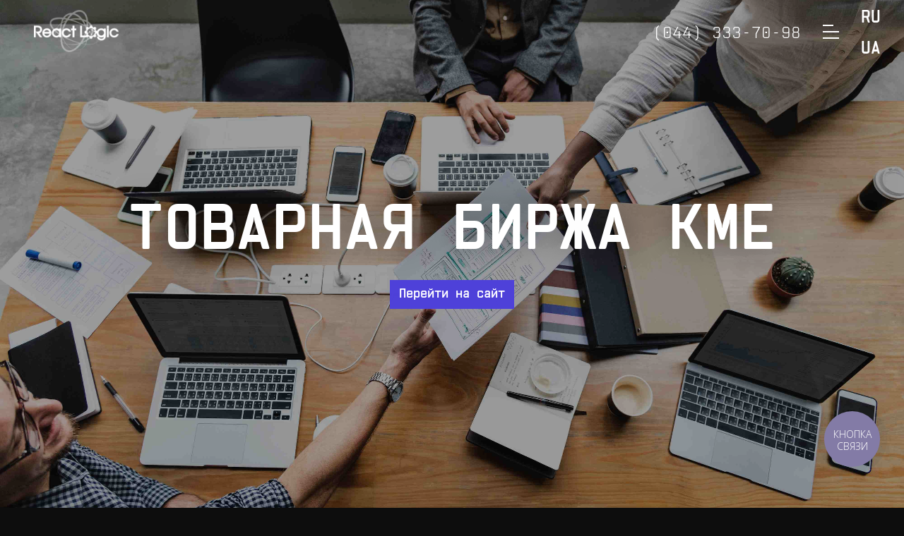

--- FILE ---
content_type: text/html; charset=UTF-8
request_url: https://reactlogic.com.ua/en/%D1%82%D0%BE%D0%B2%D0%B0%D1%80%D0%BD%D0%B0%D1%8F-%D0%B1%D0%B8%D1%80%D0%B6%D0%B0-%D0%BA%D0%BC%D0%B5/
body_size: 18228
content:
<!DOCTYPE html>
<html lang="en-US" prefix="og: http://ogp.me/ns# fb: http://ogp.me/ns/fb#">
<head>
	<meta charset="UTF-8">
	<meta name="viewport" content="width=device-width, initial-scale=1, shrink-to-fit=no">
	<meta name="mobile-web-app-capable" content="yes">
	<meta name="apple-mobile-web-app-capable" content="yes">
	<meta name="apple-mobile-web-app-title" content="ReactLogic - Креативная команда веб-разработчиков">
	<link rel="profile" href="http://gmpg.org/xfn/11">
	<link rel="pingback" href="https://reactlogic.com.ua/xmlrpc.php">
	<title>Товарная биржа КМЕ [ПОРТФОЛИО] | ReactLogic</title>

		<!-- All in One SEO 4.0.16 -->
		<meta name="description" content="Пример торговой площадки, ориентированной на работу с системой ПроЗорро.Продажи по реализации активов ФГВФЛ. Звоните, если хотите такую же!"/>
		<link rel="canonical" href="https://reactlogic.com.ua/en/%d1%82%d0%be%d0%b2%d0%b0%d1%80%d0%bd%d0%b0%d1%8f-%d0%b1%d0%b8%d1%80%d0%b6%d0%b0-%d0%ba%d0%bc%d0%b5/" />
		<script type="application/ld+json" class="aioseo-schema">
			{"@context":"https:\/\/schema.org","@graph":[{"@type":"WebSite","@id":"https:\/\/reactlogic.com.ua\/#website","url":"https:\/\/reactlogic.com.ua\/","name":"ReactLogic","description":"\u041a\u0440\u0435\u0430\u0442\u0438\u0432\u043d\u0430\u044f \u043a\u043e\u043c\u0430\u043d\u0434\u0430 \u0432\u0435\u0431-\u0440\u0430\u0437\u0440\u0430\u0431\u043e\u0442\u0447\u0438\u043a\u043e\u0432","publisher":{"@id":"https:\/\/reactlogic.com.ua\/#organization"}},{"@type":"Organization","@id":"https:\/\/reactlogic.com.ua\/#organization","name":"ReactLogic","url":"https:\/\/reactlogic.com.ua\/","logo":{"@type":"ImageObject","@id":"https:\/\/reactlogic.com.ua\/#organizationLogo","url":"https:\/\/reactlogic.com.ua\/wp-content\/uploads\/2019\/04\/react-logic-logo-e1556182536978.png","width":"120","height":"60"},"image":{"@id":"https:\/\/reactlogic.com.ua\/#organizationLogo"}},{"@type":"BreadcrumbList","@id":"https:\/\/reactlogic.com.ua\/en\/%d1%82%d0%be%d0%b2%d0%b0%d1%80%d0%bd%d0%b0%d1%8f-%d0%b1%d0%b8%d1%80%d0%b6%d0%b0-%d0%ba%d0%bc%d0%b5\/#breadcrumblist","itemListElement":[{"@type":"ListItem","@id":"https:\/\/reactlogic.com.ua\/#listItem","position":"1","item":{"@id":"https:\/\/reactlogic.com.ua\/#item","name":"Home","description":"Web-\u0441\u0442\u0443\u0434\u0438\u044f \u043f\u043e \u0440\u0430\u0437\u0440\u0430\u0431\u043e\u0442\u043a\u0435 \u0438 \u0438\u043d\u0442\u0435\u0433\u0440\u0430\u0446\u0438\u0438 \u0437\u0430\u043a\u0443\u043f\u043e\u0447\u043d\u044b\u0445 B2B-\u043f\u043e\u0440\u0442\u0430\u043b\u043e\u0432, \u0441\u0438\u0441\u0442\u0435\u043c \u0443\u043f\u0440\u0430\u0432\u043b\u0435\u043d\u0438\u044f \u0434\u0430\u043d\u043d\u044b\u043c\u0438 (CMS), \u0442\u043e\u0440\u0433\u043e\u0432\u044b\u0445 \u043f\u043b\u043e\u0449\u0430\u0434\u043e\u043a \u0438 \u0438\u043d\u0434\u0438\u0432\u0438\u0434\u0443\u0430\u043b\u044c\u043d\u044b\u0445 E-commerce \u043f\u0440\u043e\u0435\u043a\u0442\u043e\u0432.","url":"https:\/\/reactlogic.com.ua\/"},"nextItem":"https:\/\/reactlogic.com.ua\/en\/%d1%82%d0%be%d0%b2%d0%b0%d1%80%d0%bd%d0%b0%d1%8f-%d0%b1%d0%b8%d1%80%d0%b6%d0%b0-%d0%ba%d0%bc%d0%b5\/#listItem"},{"@type":"ListItem","@id":"https:\/\/reactlogic.com.ua\/en\/%d1%82%d0%be%d0%b2%d0%b0%d1%80%d0%bd%d0%b0%d1%8f-%d0%b1%d0%b8%d1%80%d0%b6%d0%b0-%d0%ba%d0%bc%d0%b5\/#listItem","position":"2","item":{"@id":"https:\/\/reactlogic.com.ua\/en\/%d1%82%d0%be%d0%b2%d0%b0%d1%80%d0%bd%d0%b0%d1%8f-%d0%b1%d0%b8%d1%80%d0%b6%d0%b0-%d0%ba%d0%bc%d0%b5\/#item","name":"\u0422\u043e\u0432\u0430\u0440\u043d\u0430\u044f \u0431\u0438\u0440\u0436\u0430 \u041a\u041c\u0415","description":"\u041f\u0440\u0438\u043c\u0435\u0440 \u0442\u043e\u0440\u0433\u043e\u0432\u043e\u0439 \u043f\u043b\u043e\u0449\u0430\u0434\u043a\u0438, \u043e\u0440\u0438\u0435\u043d\u0442\u0438\u0440\u043e\u0432\u0430\u043d\u043d\u043e\u0439 \u043d\u0430 \u0440\u0430\u0431\u043e\u0442\u0443 \u0441 \u0441\u0438\u0441\u0442\u0435\u043c\u043e\u0439 \u041f\u0440\u043e\u0417\u043e\u0440\u0440\u043e.\u041f\u0440\u043e\u0434\u0430\u0436\u0438 \u043f\u043e \u0440\u0435\u0430\u043b\u0438\u0437\u0430\u0446\u0438\u0438 \u0430\u043a\u0442\u0438\u0432\u043e\u0432 \u0424\u0413\u0412\u0424\u041b. \u0417\u0432\u043e\u043d\u0438\u0442\u0435, \u0435\u0441\u043b\u0438 \u0445\u043e\u0442\u0438\u0442\u0435 \u0442\u0430\u043a\u0443\u044e \u0436\u0435!","url":"https:\/\/reactlogic.com.ua\/en\/%d1%82%d0%be%d0%b2%d0%b0%d1%80%d0%bd%d0%b0%d1%8f-%d0%b1%d0%b8%d1%80%d0%b6%d0%b0-%d0%ba%d0%bc%d0%b5\/"},"previousItem":"https:\/\/reactlogic.com.ua\/#listItem"}]},{"@type":"Person","@id":"https:\/\/reactlogic.com.ua\/en\/author\/admin\/#author","url":"https:\/\/reactlogic.com.ua\/en\/author\/admin\/","name":"\u0421\u0442\u0430\u043d\u0438\u0441\u043b\u0430\u0432 \u041a\u0443\u0448\u043d\u0438\u0440","image":{"@type":"ImageObject","@id":"https:\/\/reactlogic.com.ua\/en\/%d1%82%d0%be%d0%b2%d0%b0%d1%80%d0%bd%d0%b0%d1%8f-%d0%b1%d0%b8%d1%80%d0%b6%d0%b0-%d0%ba%d0%bc%d0%b5\/#authorImage","url":"https:\/\/secure.gravatar.com\/avatar\/e2bd0323e54edc52294628029f1b5a76?s=96&d=mm&r=g","width":"96","height":"96","caption":"\u0421\u0442\u0430\u043d\u0438\u0441\u043b\u0430\u0432 \u041a\u0443\u0448\u043d\u0438\u0440"}},{"@type":"WebPage","@id":"https:\/\/reactlogic.com.ua\/en\/%d1%82%d0%be%d0%b2%d0%b0%d1%80%d0%bd%d0%b0%d1%8f-%d0%b1%d0%b8%d1%80%d0%b6%d0%b0-%d0%ba%d0%bc%d0%b5\/#webpage","url":"https:\/\/reactlogic.com.ua\/en\/%d1%82%d0%be%d0%b2%d0%b0%d1%80%d0%bd%d0%b0%d1%8f-%d0%b1%d0%b8%d1%80%d0%b6%d0%b0-%d0%ba%d0%bc%d0%b5\/","name":"\u0422\u043e\u0432\u0430\u0440\u043d\u0430\u044f \u0431\u0438\u0440\u0436\u0430 \u041a\u041c\u0415 [\u041f\u041e\u0420\u0422\u0424\u041e\u041b\u0418\u041e] | ReactLogic","description":"\u041f\u0440\u0438\u043c\u0435\u0440 \u0442\u043e\u0440\u0433\u043e\u0432\u043e\u0439 \u043f\u043b\u043e\u0449\u0430\u0434\u043a\u0438, \u043e\u0440\u0438\u0435\u043d\u0442\u0438\u0440\u043e\u0432\u0430\u043d\u043d\u043e\u0439 \u043d\u0430 \u0440\u0430\u0431\u043e\u0442\u0443 \u0441 \u0441\u0438\u0441\u0442\u0435\u043c\u043e\u0439 \u041f\u0440\u043e\u0417\u043e\u0440\u0440\u043e.\u041f\u0440\u043e\u0434\u0430\u0436\u0438 \u043f\u043e \u0440\u0435\u0430\u043b\u0438\u0437\u0430\u0446\u0438\u0438 \u0430\u043a\u0442\u0438\u0432\u043e\u0432 \u0424\u0413\u0412\u0424\u041b. \u0417\u0432\u043e\u043d\u0438\u0442\u0435, \u0435\u0441\u043b\u0438 \u0445\u043e\u0442\u0438\u0442\u0435 \u0442\u0430\u043a\u0443\u044e \u0436\u0435!","inLanguage":"en-US","isPartOf":{"@id":"https:\/\/reactlogic.com.ua\/#website"},"breadcrumb":{"@id":"https:\/\/reactlogic.com.ua\/en\/%d1%82%d0%be%d0%b2%d0%b0%d1%80%d0%bd%d0%b0%d1%8f-%d0%b1%d0%b8%d1%80%d0%b6%d0%b0-%d0%ba%d0%bc%d0%b5\/#breadcrumblist"},"author":"https:\/\/reactlogic.com.ua\/en\/%d1%82%d0%be%d0%b2%d0%b0%d1%80%d0%bd%d0%b0%d1%8f-%d0%b1%d0%b8%d1%80%d0%b6%d0%b0-%d0%ba%d0%bc%d0%b5\/#author","creator":"https:\/\/reactlogic.com.ua\/en\/%d1%82%d0%be%d0%b2%d0%b0%d1%80%d0%bd%d0%b0%d1%8f-%d0%b1%d0%b8%d1%80%d0%b6%d0%b0-%d0%ba%d0%bc%d0%b5\/#author","image":{"@type":"ImageObject","@id":"https:\/\/reactlogic.com.ua\/#mainImage","url":"https:\/\/reactlogic.com.ua\/wp-content\/uploads\/2019\/02\/rawpixel-678089-unsplash-1.jpg","width":"4000","height":"2332"},"primaryImageOfPage":{"@id":"https:\/\/reactlogic.com.ua\/en\/%d1%82%d0%be%d0%b2%d0%b0%d1%80%d0%bd%d0%b0%d1%8f-%d0%b1%d0%b8%d1%80%d0%b6%d0%b0-%d0%ba%d0%bc%d0%b5\/#mainImage"},"datePublished":"2021-03-17T10:50:25+03:00","dateModified":"2021-03-17T10:50:25+03:00"},{"@type":"Article","@id":"https:\/\/reactlogic.com.ua\/en\/%d1%82%d0%be%d0%b2%d0%b0%d1%80%d0%bd%d0%b0%d1%8f-%d0%b1%d0%b8%d1%80%d0%b6%d0%b0-%d0%ba%d0%bc%d0%b5\/#article","name":"\u0422\u043e\u0432\u0430\u0440\u043d\u0430\u044f \u0431\u0438\u0440\u0436\u0430 \u041a\u041c\u0415 [\u041f\u041e\u0420\u0422\u0424\u041e\u041b\u0418\u041e] | ReactLogic","description":"\u041f\u0440\u0438\u043c\u0435\u0440 \u0442\u043e\u0440\u0433\u043e\u0432\u043e\u0439 \u043f\u043b\u043e\u0449\u0430\u0434\u043a\u0438, \u043e\u0440\u0438\u0435\u043d\u0442\u0438\u0440\u043e\u0432\u0430\u043d\u043d\u043e\u0439 \u043d\u0430 \u0440\u0430\u0431\u043e\u0442\u0443 \u0441 \u0441\u0438\u0441\u0442\u0435\u043c\u043e\u0439 \u041f\u0440\u043e\u0417\u043e\u0440\u0440\u043e.\u041f\u0440\u043e\u0434\u0430\u0436\u0438 \u043f\u043e \u0440\u0435\u0430\u043b\u0438\u0437\u0430\u0446\u0438\u0438 \u0430\u043a\u0442\u0438\u0432\u043e\u0432 \u0424\u0413\u0412\u0424\u041b. \u0417\u0432\u043e\u043d\u0438\u0442\u0435, \u0435\u0441\u043b\u0438 \u0445\u043e\u0442\u0438\u0442\u0435 \u0442\u0430\u043a\u0443\u044e \u0436\u0435!","headline":"\u0422\u043e\u0432\u0430\u0440\u043d\u0430\u044f \u0431\u0438\u0440\u0436\u0430 \u041a\u041c\u0415","author":{"@id":"https:\/\/reactlogic.com.ua\/en\/author\/admin\/#author"},"publisher":{"@id":"https:\/\/reactlogic.com.ua\/#organization"},"datePublished":"2021-03-17T10:50:25+03:00","dateModified":"2021-03-17T10:50:25+03:00","articleSection":"Works, \u041f\u0440\u043e\u0437\u043e\u0440\u0440\u043e.\u041f\u0440\u043e\u0434\u0430\u0436\u0438, English, pll_6051def1bdef2","mainEntityOfPage":{"@id":"https:\/\/reactlogic.com.ua\/en\/%d1%82%d0%be%d0%b2%d0%b0%d1%80%d0%bd%d0%b0%d1%8f-%d0%b1%d0%b8%d1%80%d0%b6%d0%b0-%d0%ba%d0%bc%d0%b5\/#webpage"},"isPartOf":{"@id":"https:\/\/reactlogic.com.ua\/en\/%d1%82%d0%be%d0%b2%d0%b0%d1%80%d0%bd%d0%b0%d1%8f-%d0%b1%d0%b8%d1%80%d0%b6%d0%b0-%d0%ba%d0%bc%d0%b5\/#webpage"},"image":{"@type":"ImageObject","@id":"https:\/\/reactlogic.com.ua\/#articleImage","url":"https:\/\/reactlogic.com.ua\/wp-content\/uploads\/2019\/02\/rawpixel-678089-unsplash-1.jpg","width":"4000","height":"2332"}}]}
		</script>
		<script type="text/javascript" >
			window.ga=window.ga||function(){(ga.q=ga.q||[]).push(arguments)};ga.l=+new Date;
			ga('create', "UA-51925893-5", 'auto');
			ga('require', 'outboundLinkTracker');
			ga('send', 'pageview');
		</script>
		<script async src="https://www.google-analytics.com/analytics.js"></script>
		<script async src="https://reactlogic.com.ua/wp-content/plugins/all-in-one-seo-pack/app/Common/Assets/js/autotrack.js?ver=4.0.16"></script>
		<!-- All in One SEO -->

<link rel='dns-prefetch' href='//cdn.jsdelivr.net' />
<link rel='dns-prefetch' href='//cdnjs.cloudflare.com' />
<link rel='dns-prefetch' href='//www.google.com' />
<link rel='dns-prefetch' href='//s.w.org' />
<link rel="alternate" type="application/rss+xml" title="ReactLogic &raquo; Feed" href="https://reactlogic.com.ua/en/feed/" />
<link rel="alternate" type="application/rss+xml" title="ReactLogic &raquo; Comments Feed" href="https://reactlogic.com.ua/en/comments/feed/" />
<link rel="alternate" type="application/rss+xml" title="ReactLogic &raquo; Товарная биржа КМЕ Comments Feed" href="https://reactlogic.com.ua/en/%d1%82%d0%be%d0%b2%d0%b0%d1%80%d0%bd%d0%b0%d1%8f-%d0%b1%d0%b8%d1%80%d0%b6%d0%b0-%d0%ba%d0%bc%d0%b5/feed/" />
		<script type="text/javascript">
			window._wpemojiSettings = {"baseUrl":"https:\/\/s.w.org\/images\/core\/emoji\/13.0.1\/72x72\/","ext":".png","svgUrl":"https:\/\/s.w.org\/images\/core\/emoji\/13.0.1\/svg\/","svgExt":".svg","source":{"concatemoji":"https:\/\/reactlogic.com.ua\/wp-includes\/js\/wp-emoji-release.min.js?ver=5.7"}};
			!function(e,a,t){var n,r,o,i=a.createElement("canvas"),p=i.getContext&&i.getContext("2d");function s(e,t){var a=String.fromCharCode;p.clearRect(0,0,i.width,i.height),p.fillText(a.apply(this,e),0,0);e=i.toDataURL();return p.clearRect(0,0,i.width,i.height),p.fillText(a.apply(this,t),0,0),e===i.toDataURL()}function c(e){var t=a.createElement("script");t.src=e,t.defer=t.type="text/javascript",a.getElementsByTagName("head")[0].appendChild(t)}for(o=Array("flag","emoji"),t.supports={everything:!0,everythingExceptFlag:!0},r=0;r<o.length;r++)t.supports[o[r]]=function(e){if(!p||!p.fillText)return!1;switch(p.textBaseline="top",p.font="600 32px Arial",e){case"flag":return s([127987,65039,8205,9895,65039],[127987,65039,8203,9895,65039])?!1:!s([55356,56826,55356,56819],[55356,56826,8203,55356,56819])&&!s([55356,57332,56128,56423,56128,56418,56128,56421,56128,56430,56128,56423,56128,56447],[55356,57332,8203,56128,56423,8203,56128,56418,8203,56128,56421,8203,56128,56430,8203,56128,56423,8203,56128,56447]);case"emoji":return!s([55357,56424,8205,55356,57212],[55357,56424,8203,55356,57212])}return!1}(o[r]),t.supports.everything=t.supports.everything&&t.supports[o[r]],"flag"!==o[r]&&(t.supports.everythingExceptFlag=t.supports.everythingExceptFlag&&t.supports[o[r]]);t.supports.everythingExceptFlag=t.supports.everythingExceptFlag&&!t.supports.flag,t.DOMReady=!1,t.readyCallback=function(){t.DOMReady=!0},t.supports.everything||(n=function(){t.readyCallback()},a.addEventListener?(a.addEventListener("DOMContentLoaded",n,!1),e.addEventListener("load",n,!1)):(e.attachEvent("onload",n),a.attachEvent("onreadystatechange",function(){"complete"===a.readyState&&t.readyCallback()})),(n=t.source||{}).concatemoji?c(n.concatemoji):n.wpemoji&&n.twemoji&&(c(n.twemoji),c(n.wpemoji)))}(window,document,window._wpemojiSettings);
		</script>
		<style type="text/css">
img.wp-smiley,
img.emoji {
	display: inline !important;
	border: none !important;
	box-shadow: none !important;
	height: 1em !important;
	width: 1em !important;
	margin: 0 .07em !important;
	vertical-align: -0.1em !important;
	background: none !important;
	padding: 0 !important;
}
</style>
	<link rel='stylesheet' id='wp-block-library-css'  href='https://reactlogic.com.ua/wp-includes/css/dist/block-library/style.min.css?ver=5.7' type='text/css' media='all' />
<link rel='stylesheet' id='contact-form-7-css'  href='https://reactlogic.com.ua/wp-content/plugins/contact-form-7/includes/css/styles.css?ver=5.4' type='text/css' media='all' />
<link rel='stylesheet' id='flexy-breadcrumb-css'  href='https://reactlogic.com.ua/wp-content/plugins/flexy-breadcrumb/public/css/flexy-breadcrumb-public.css?ver=1.1.3' type='text/css' media='all' />
<link rel='stylesheet' id='flexy-breadcrumb-font-awesome-css'  href='https://reactlogic.com.ua/wp-content/plugins/flexy-breadcrumb/public/css/font-awesome.min.css?ver=4.7.0' type='text/css' media='all' />
<link rel='stylesheet' id='understrap-styles-css'  href='https://reactlogic.com.ua/wp-content/themes/understrap/css/theme.min.css?ver=0.8.8.1720020589' type='text/css' media='all' />
<link rel='stylesheet' id='animate-css'  href='https://reactlogic.com.ua/wp-content/themes/understrap/css/animate.css?ver=5.7' type='text/css' media='all' />
<link rel='stylesheet' id='tablepress-default-css'  href='https://reactlogic.com.ua/wp-content/tablepress-combined.min.css?ver=9' type='text/css' media='all' />
<script type='text/javascript' src='https://reactlogic.com.ua/wp-includes/js/jquery/jquery.min.js?ver=3.5.1' id='jquery-core-js'></script>
<script type='text/javascript' src='https://reactlogic.com.ua/wp-includes/js/jquery/jquery-migrate.min.js?ver=3.3.2' id='jquery-migrate-js'></script>
<script type='text/javascript' src='https://cdnjs.cloudflare.com/ajax/libs/wow/0.1.12/wow.min.js?ver=5.7' id='wow-js'></script>
<script type='text/javascript' src='https://reactlogic.com.ua/wp-content/themes/understrap/js/scripts.js?ver=5.7' id='scripts-js'></script>
<script type='text/javascript' src='//cdnjs.cloudflare.com/ajax/libs/jquery-easing/1.4.1/jquery.easing.min.js?ver=5.7' id='jquery-easing-js'></script>
<link rel="https://api.w.org/" href="https://reactlogic.com.ua/wp-json/" /><link rel="alternate" type="application/json" href="https://reactlogic.com.ua/wp-json/wp/v2/posts/2869" /><link rel="EditURI" type="application/rsd+xml" title="RSD" href="https://reactlogic.com.ua/xmlrpc.php?rsd" />
<link rel="wlwmanifest" type="application/wlwmanifest+xml" href="https://reactlogic.com.ua/wp-includes/wlwmanifest.xml" /> 
<meta name="generator" content="WordPress 5.7" />
<link rel='shortlink' href='https://reactlogic.com.ua/?p=2869' />
<link rel="alternate" type="application/json+oembed" href="https://reactlogic.com.ua/wp-json/oembed/1.0/embed?url=https%3A%2F%2Freactlogic.com.ua%2Fen%2F%25d1%2582%25d0%25be%25d0%25b2%25d0%25b0%25d1%2580%25d0%25bd%25d0%25b0%25d1%258f-%25d0%25b1%25d0%25b8%25d1%2580%25d0%25b6%25d0%25b0-%25d0%25ba%25d0%25bc%25d0%25b5%2F" />
<link rel="alternate" type="text/xml+oembed" href="https://reactlogic.com.ua/wp-json/oembed/1.0/embed?url=https%3A%2F%2Freactlogic.com.ua%2Fen%2F%25d1%2582%25d0%25be%25d0%25b2%25d0%25b0%25d1%2580%25d0%25bd%25d0%25b0%25d1%258f-%25d0%25b1%25d0%25b8%25d1%2580%25d0%25b6%25d0%25b0-%25d0%25ba%25d0%25bc%25d0%25b5%2F&#038;format=xml" />
<meta name="cdp-version" content="1.1.7" />
            <style type="text/css">              
                
                /* Background color */
                .fbc-page .fbc-wrap .fbc-items {
                    background-color: rgba(255,255,255,0);
                }
                /* Items font size */
                .fbc-page .fbc-wrap .fbc-items li {
                    font-size: 14px;
                }
                
                /* Items' link color */
                .fbc-page .fbc-wrap .fbc-items li a {
                    color: #5947f4;                    
                }
                
                /* Seprator color */
                .fbc-page .fbc-wrap .fbc-items li .fbc-separator {
                    color: #666666;
                }
                
                /* Active item & end-text color */
                .fbc-page .fbc-wrap .fbc-items li.active span,
                .fbc-page .fbc-wrap .fbc-items li .fbc-end-text {
                    color: #666666;
                    font-size: 14px;
                }
            </style>

            <link rel="alternate" href="https://reactlogic.com.ua/kyiv-mercantile-exchange/" hreflang="ru" />
<link rel="alternate" href="https://reactlogic.com.ua/en/%d1%82%d0%be%d0%b2%d0%b0%d1%80%d0%bd%d0%b0%d1%8f-%d0%b1%d0%b8%d1%80%d0%b6%d0%b0-%d0%ba%d0%bc%d0%b5/" hreflang="en" />

<!-- Facebook Pixel Code -->
<script type='text/javascript'>
!function(f,b,e,v,n,t,s){if(f.fbq)return;n=f.fbq=function(){n.callMethod?
n.callMethod.apply(n,arguments):n.queue.push(arguments)};if(!f._fbq)f._fbq=n;
n.push=n;n.loaded=!0;n.version='2.0';n.queue=[];t=b.createElement(e);t.async=!0;
t.src=v;s=b.getElementsByTagName(e)[0];s.parentNode.insertBefore(t,s)}(window,
document,'script','https://connect.facebook.net/en_US/fbevents.js');
</script>
<!-- End Facebook Pixel Code -->
<script type='text/javascript'>
  fbq('init', '134946950499582', {}, {
    "agent": "wordpress-5.7-3.0.4"
});
</script><script type='text/javascript'>
  fbq('track', 'PageView', []);
</script>
<!-- Facebook Pixel Code -->
<noscript>
<img height="1" width="1" style="display:none" alt="fbpx"
src="https://www.facebook.com/tr?id=134946950499582&ev=PageView&noscript=1" />
</noscript>
<!-- End Facebook Pixel Code -->
<style type="text/css">.recentcomments a{display:inline !important;padding:0 !important;margin:0 !important;}</style><link rel="icon" href="https://reactlogic.com.ua/wp-content/uploads/2019/06/favicon-240-150x150.png" sizes="32x32" />
<link rel="icon" href="https://reactlogic.com.ua/wp-content/uploads/2019/06/favicon-240.png" sizes="192x192" />
<link rel="apple-touch-icon" href="https://reactlogic.com.ua/wp-content/uploads/2019/06/favicon-240.png" />
<meta name="msapplication-TileImage" content="https://reactlogic.com.ua/wp-content/uploads/2019/06/favicon-240.png" />
		<style type="text/css" id="wp-custom-css">
			.text-dark {
    color: #ffffff!important;
}		</style>
		
<!-- START - Open Graph and Twitter Card Tags 3.1.1 -->
 <!-- Facebook Open Graph -->
  <meta property="og:locale" content="en_US"/>
  <meta property="og:site_name" content="ReactLogic"/>
  <meta property="og:title" content="Товарная биржа КМЕ"/>
  <meta property="og:url" content="https://reactlogic.com.ua/en/%d1%82%d0%be%d0%b2%d0%b0%d1%80%d0%bd%d0%b0%d1%8f-%d0%b1%d0%b8%d1%80%d0%b6%d0%b0-%d0%ba%d0%bc%d0%b5/"/>
  <meta property="og:type" content="article"/>
  <meta property="og:description" content="Креативная команда веб-разработчиков"/>
  <meta property="og:image" content="https://reactlogic.com.ua/wp-content/uploads/2019/02/rawpixel-678089-unsplash-1.jpg"/>
  <meta property="og:image:url" content="https://reactlogic.com.ua/wp-content/uploads/2019/02/rawpixel-678089-unsplash-1.jpg"/>
  <meta property="og:image:secure_url" content="https://reactlogic.com.ua/wp-content/uploads/2019/02/rawpixel-678089-unsplash-1.jpg"/>
  <meta property="article:published_time" content="2021-03-17T13:50:25+03:00"/>
  <meta property="article:modified_time" content="2021-03-17T13:50:25+03:00" />
  <meta property="og:updated_time" content="2021-03-17T13:50:25+03:00" />
  <meta property="article:section" content="Works"/>
 <!-- Google+ / Schema.org -->
  <meta itemprop="name" content="Товарная биржа КМЕ"/>
  <meta itemprop="headline" content="Товарная биржа КМЕ"/>
  <meta itemprop="description" content="Креативная команда веб-разработчиков"/>
  <meta itemprop="image" content="https://reactlogic.com.ua/wp-content/uploads/2019/02/rawpixel-678089-unsplash-1.jpg"/>
  <meta itemprop="datePublished" content="2021-03-17"/>
  <meta itemprop="dateModified" content="2021-03-17T13:50:25+03:00" />
  <meta itemprop="author" content="Станислав Кушнир"/>
  <!--<meta itemprop="publisher" content="ReactLogic"/>--> <!-- To solve: The attribute publisher.itemtype has an invalid value -->
 <!-- Twitter Cards -->
  <meta name="twitter:title" content="Товарная биржа КМЕ"/>
  <meta name="twitter:url" content="https://reactlogic.com.ua/en/%d1%82%d0%be%d0%b2%d0%b0%d1%80%d0%bd%d0%b0%d1%8f-%d0%b1%d0%b8%d1%80%d0%b6%d0%b0-%d0%ba%d0%bc%d0%b5/"/>
  <meta name="twitter:description" content="Креативная команда веб-разработчиков"/>
  <meta name="twitter:image" content="https://reactlogic.com.ua/wp-content/uploads/2019/02/rawpixel-678089-unsplash-1.jpg"/>
  <meta name="twitter:card" content="summary_large_image"/>
 <!-- SEO -->
 <!-- Misc. tags -->
 <!-- is_singular -->
<!-- END - Open Graph and Twitter Card Tags 3.1.1 -->
	
</head>

<body  class="post-template-default single single-post postid-2869 single-format-standard wp-custom-logo group-blog">

	<!-- ******************* The Navbar Area ******************* -->
		<a class="skip-link sr-only sr-only-focusable" href="#content">Skip to content</a>

		<header class="site-header fixed-top " itemscope itemtype="http://schema.org/WebSite">
		  <div class="container-fluid">
		    <div class="row align-items-center">
		      <div class="col">
		        <a href="/" class="logo">
							<a href="https://reactlogic.com.ua/en/web-studio-on-the-development-and-integration/" class="navbar-brand custom-logo-link" rel="home"><img width="120" height="60" src="https://reactlogic.com.ua/wp-content/uploads/2019/04/react-logic-logo-e1556182536978.png" class="img-fluid" alt="ReactLogic" /></a>		        </a>
		        <span class="rl-slogan roboto-light d-none d-sm-inline-block">
		          <svg id="rl-slogan-svg" width="120" height="23"></svg>
		          <!-- The impossible -->
		          <!-- <br>is what we do -->
		        </span>
		      </div>
		      <div style="height: 38px;" class="position-relative col-auto mr-auto">
		        <div class="rl-telephones">
							<a class="rl-telephone" href="tel:+380443337098">
								<span class="d-none d-md-inline-block vin-light">(044) 333-70-98</span>
							</a>
							<a class="rl-telephone" href="tel:+380508883298">
								<span class="d-none d-md-inline-block vin-light">(050) 888-32-98</span>
							</a>
							<a class="rl-telephone" href="tel:+380988883298">
								<span class="d-none d-md-inline-block vin-light">(098) 888-32-98</span>
							</a>
						</div>
		      </div>
		      <div class="col-auto mr-auto">
		        <!-- <span class="d-none d-sm-inline-block roboto-light mr-3">МЕНЮ</span> -->
		        <div class="site-menu d-inline-block" href="#">
		          <svg width="23" height="20">
		            <use xlink:href="#burger-icon">
		          </svg>
		        </div>
		        <div class="site-menu-overlay align-items-lg-center">
		          <span class="site-menu-close text-uppercase roboto-light">
					  Close Х
							</span>
		          <section class="site-menu-container">
		            <div class="container-fluid">
		              <div class="row">
		                <div class="col-lg-2 px-3">
		                  <h2 class="title vin-bold mt-4">
							  Menu											</h2>
		                </div>
										<div class="col-md-6 col-lg-2 roboto-light mt-3 mt-md-0 mb-4 mb-lg-0">
											<div id="nav_menu-2" class="footer-widget widget_nav_menuwidget-count-1 col-md-12 px-0"><div class="menu-company-info-en-container"><ul id="menu-company-info-en" class="menu"><li id="menu-item-2857" class="menu-item menu-item-type-taxonomy menu-item-object-category menu-item-2857"><a href="https://reactlogic.com.ua/en/category/services-en/">Services</a></li>
<li id="menu-item-2858" class="menu-item menu-item-type-taxonomy menu-item-object-category menu-item-2858"><a href="https://reactlogic.com.ua/en/category/products-en/">Products</a></li>
<li id="menu-item-2925" class="menu-item menu-item-type-taxonomy menu-item-object-category current-post-ancestor current-menu-parent current-post-parent menu-item-2925"><a href="https://reactlogic.com.ua/en/category/portfolio-en/">Works</a></li>
<li id="menu-item-2926" class="menu-item menu-item-type-taxonomy menu-item-object-category menu-item-2926"><a href="https://reactlogic.com.ua/en/category/news-en/">News</a></li>
<li id="menu-item-3205" class="menu-item menu-item-type-post_type menu-item-object-page menu-item-3205"><a href="https://reactlogic.com.ua/en/contacts-en/">Contacts</a></li>
</ul></div></div><!-- .company-menu-widget -->		                </div>
										<div class="col-md-6 col-lg-3 mb-4 mb-lg-0">
											<h4 class="widget-title h4 vin-bold mb-4">
												Solutions											</h4>
																							<nav class="roboto-light"><p><a href="https://reactlogic.com.ua/en/trading-platform-setam/">Trading platform &#8220;SETAM&#8221;</a></p>  <p><a href="https://reactlogic.com.ua/en/universal-trading-platform-2/">Universal trading platform</a></p>  <p><a href="https://reactlogic.com.ua/en/trading-platform-prozorro-sale/">Trading platform &#8220;ProZorro.Sale&#8221;</a></p>  <p><a href="https://reactlogic.com.ua/en/car-rental-service-wedding-cars/">Car rental service Wedding Cars</a></p>  </nav>																					</div>
		                <div class="col-md-6 col-lg-3 mb-4 mb-lg-0">
											<h4 class="widget-title h4 vin-bold mb-4">
												Services											</h4>
																							<nav class="roboto-light"><p><a href="https://reactlogic.com.ua/en/development-of-trading-platforms-prozorro-sale/">Trading platforms "ProZorro.Sale"</a></p>  <p><a href="https://reactlogic.com.ua/en/social-media-promotion-services-smm/">Social media promotion</a></p>  <p><a href="https://reactlogic.com.ua/en/seo-promotion-services-search-engine-optimization/">Search engine optimization</a></p>  <p><a href="https://reactlogic.com.ua/en/ppc-customization-services/">Contextual advertising</a></p>  <p><a href="https://reactlogic.com.ua/en/website-design-development/">Web design</a></p>  <p><a href="https://reactlogic.com.ua/en/website-development/">Website development</a></p>  <p><a href="https://reactlogic.com.ua/en/e-commerce-cms-development/">E-commerce CMS</a></p>  <p><a href="https://reactlogic.com.ua/en/crm-systems-development/">CRM systems</a></p>  <p><a href="https://reactlogic.com.ua/en/billing-systems-development/">Billing systems</a></p>  <p><a href="https://reactlogic.com.ua/en/development-of-electronic-trading-platforms/">Electronic platforms</a></p>  </nav>													                </div>
										<div class="col-md-6 col-lg-2 mb-4 mb-lg-0">
											<h4 class="widget-title h4 vin-bold mb-4">
												Contacts											</h4>
											<p>
												<a class="" href="tel:+380443337098">
													<span class="vin-light">(044) 333-70-98</span>
												</a>
											</p>
											<p>
												<a class="" href="tel:+380508883298">
													<span class="vin-light">(050) 888-32-98</span>
												</a>
											</p>
											<p>
												<a class="" href="tel:+380988883298">
													<span class="vin-light">(098) 888-32-98</span>
												</a>
											</p>
										</div>
		              </div>
		            </div>
		          </section>
		        </div>
					</div>
					<ul class="lang-switcher vin-bold ml-3 mb-0">
							<li class="lang-item lang-item-254 lang-item-ru lang-item-first"><a lang="ru-RU" hreflang="ru-RU" href="https://reactlogic.com.ua/kyiv-mercantile-exchange/">ru</a></li>
	<li class="lang-item lang-item-991 lang-item-ua no-translation"><a lang="ua" hreflang="ua" href="https://reactlogic.com.ua/ua/web-studio-on-the-development-and-integration-uk/">ua</a></li>
					</ul>
		    </div>
		  </div>
		</header>

	<main class="site-content ">



<article class="post-2869 post type-post status-publish format-standard has-post-thumbnail hentry category-portfolio-en tag---en" id="post-
	2869">

		<header class="post-header overlay overlay--dark-lighter parallax-window" data-parallax="scroll" data-image-src="https://reactlogic.com.ua/wp-content/uploads/2019/02/rawpixel-678089-unsplash-1.jpg">
		<div class="container text-center wow fadeIn" data-wow-delay="2s">
			<h1 class="title text-uppercase vin-bold mb-4">Товарная биржа КМЕ</h1>			<a target="_blank" rel="nofollow" href="https://sale.kme.net.ua/" class="btn btn-primary">Перейти на сайт</a>
		</div>
	</header>

	<!-- <img width="640" height="373" src="https://reactlogic.com.ua/wp-content/uploads/2019/02/rawpixel-678089-unsplash-1-1024x597.jpg" class="attachment-large size-large wp-post-image" alt="Продажа банковского имущества" loading="lazy" srcset="https://reactlogic.com.ua/wp-content/uploads/2019/02/rawpixel-678089-unsplash-1-1024x597.jpg 1024w, https://reactlogic.com.ua/wp-content/uploads/2019/02/rawpixel-678089-unsplash-1-300x175.jpg 300w, https://reactlogic.com.ua/wp-content/uploads/2019/02/rawpixel-678089-unsplash-1-768x448.jpg 768w" sizes="(max-width: 640px) 100vw, 640px" /> -->
	<div class="post-content roboto-light py-5">
		<div class="container">
						<!-- Flexy Breadcrumb -->
			<div class="fbc fbc-page">

				<!-- Breadcrumb wrapper -->
				<div class="fbc-wrap">

					<!-- Ordered list-->
					<ol class="fbc-items" itemscope itemtype="https://schema.org/BreadcrumbList">
						            <li itemprop="itemListElement" itemscope itemtype="https://schema.org/ListItem">
                <span itemprop="name">
                    <!-- Home Link -->
                    <a itemprop="item" href="https://reactlogic.com.ua">
                        Главная                    </a>
                </span>
                <meta itemprop="position" content="1" /><!-- Meta Position-->
            </li>
              ><li itemprop="itemListElement" itemscope="" itemtype="https://schema.org/ListItem"><span itemprop="name" title="Category Name"><a itemprop="item" id="487" href="https://reactlogic.com.ua/en/category/portfolio-en/" title="Works">Works</a></span><meta itemprop="position" content="2" /></li>  ><li class="active" itemprop="itemListElement" itemscope itemtype="https://schema.org/ListItem"><span itemprop="name" title="Товарная биржа КМЕ"><a itemprop="item" href="https://reactlogic.com.ua/en/%D1%82%D0%BE%D0%B2%D0%B0%D1%80%D0%BD%D0%B0%D1%8F-%D0%B1%D0%B8%D1%80%D0%B6%D0%B0-%D0%BA%D0%BC%D0%B5/" title="Товарная биржа КМЕ">Товарная биржа КМЕ</a></span><meta itemprop="position" content="3" /></li>					</ol>
					<div class="clearfix"></div>
				</div>
			</div>
						<p class="mb-5">
				 «Київ Меркантайл Ексчейндж» (КМЕ) – электронная система аукционов, ориентированная на организацию биржевого товарного рынка в Украине. Программное обеспечение КМЕ аккредитовано системой «ПроЗорро.Продажи», а также полностью соответствует стандартам проведения торгов по продаже активов Фонда гарантирования вкладов физических лиц (ФГВФЛ).			</p>

			<h2 class="vin-bold">
				Функциональные особенности торговой площадки КМЕ			</h2>
			<div class="mb-5">
				<p>Компания КМЕ приобрела в студии React Logic «чистую» торговую площадку без дополнительного функционала, включающую в себя:</p>
<ul>
<li>модуль API-интеграции с базой данных «ПроЗорро.Продажи»;</li>
<li>модуль организации аукционов по ФГВФЛ;</li>
<li>модуль фильтрации аукционов по направлениям (недвижимость, транспорт и т. д.);</li>
<li>административную панель.</li>
</ul>
<p><strong><em>Примечание! </em></strong><em>Торговые площадки </em><em>React </em><em>Logic предполагают возможность расширения дополнительным функционалом в соответствии с пожеланиями и задачами клиента. Однако внедрение дополнительных модулей осуществляется за доплату, сумма которой определяется в зависимости от сложности их реализации. </em></p>
			</div>

			<h2 class="vin-bold">
				Технические особенности торговой площадки КМЕ 			</h2>
			<div class="mb-5">
				<p>Торговая площадка КМЕ разработана на базе PHP-платформы Yii2 Framework, отличающейся высоким быстродействием и гибкой архитектурой. На практике именно гибкая архитектура является основным преимуществом данного фреймворка, так как система «ПроЗорро.Продажи» постоянно совершенствуется и требует со стороны аккредитованных торговых площадок регулярных обновлений.</p>
			</div>

			<h2 class="vin-bold">
							</h2>
			<div class="mb-5">
							</div>
		</div>
		<div class="post-project-design-bg mb-4">
			<img src="" alt="">
		</div>
		<div class="container">
			<h2 class="vin-bold">
							</h2>
			<div class="mb-5">
							</div>
		</div>
	</div>
		<footer class="entry-footer news-footer">



	</footer><!-- .entry-footer -->

</article><!-- #post-## -->

		<!-- // If comments are open or we have at least one comment, load up the comment template. -->
	
	



</main>



<footer class="site-footer text-center text-sm-left">
  <div class="container">
    <div class="row">
      <div class="col-12 col-md-6 col-lg-3 d-none d-sm-block">
        <p class="footer-headline roboto-regular">
          Services        </p>
                  <nav class="roboto-light"><p><a href="https://reactlogic.com.ua/en/development-of-trading-platforms-prozorro-sale/">Trading platforms "ProZorro.Sale"</a></p>  <p><a href="https://reactlogic.com.ua/en/social-media-promotion-services-smm/">Social media promotion</a></p>  <p><a href="https://reactlogic.com.ua/en/seo-promotion-services-search-engine-optimization/">Search engine optimization</a></p>  <p><a href="https://reactlogic.com.ua/en/ppc-customization-services/">Contextual advertising</a></p>  <p><a href="https://reactlogic.com.ua/en/website-design-development/">Web design</a></p>  <p><a href="https://reactlogic.com.ua/en/website-development/">Website development</a></p>  <p><a href="https://reactlogic.com.ua/en/e-commerce-cms-development/">E-commerce CMS</a></p>  <p><a href="https://reactlogic.com.ua/en/crm-systems-development/">CRM systems</a></p>  <p><a href="https://reactlogic.com.ua/en/billing-systems-development/">Billing systems</a></p>  <p><a href="https://reactlogic.com.ua/en/development-of-electronic-trading-platforms/">Electronic platforms</a></p>  </nav>              </div>
      <div class="col-12 col-md-6 col-lg-3 d-none d-sm-block">
        <p class="footer-headline roboto-regular">
          Solutions        </p>
                  <nav class="roboto-light"><p><a href="https://reactlogic.com.ua/en/trading-platform-setam/">Trading platform &#8220;SETAM&#8221;</a></p>  <p><a href="https://reactlogic.com.ua/en/universal-trading-platform-2/">Universal trading platform</a></p>  <p><a href="https://reactlogic.com.ua/en/trading-platform-prozorro-sale/">Trading platform &#8220;ProZorro.Sale&#8221;</a></p>  <p><a href="https://reactlogic.com.ua/en/car-rental-service-wedding-cars/">Car rental service Wedding Cars</a></p>  </nav>              </div>
      <div class="col-12 col-md-6 col-lg-3 d-none d-sm-block">
        <p class="footer-headline roboto-regular">
          Company        </p>
        <div id="nav_menu-2" class="footer-widget widget_nav_menuwidget-count-1 col-md-12 px-0"><div class="menu-company-info-en-container"><ul id="menu-company-info-en-1" class="menu"><li class="menu-item menu-item-type-taxonomy menu-item-object-category menu-item-2857"><a href="https://reactlogic.com.ua/en/category/services-en/">Services</a></li>
<li class="menu-item menu-item-type-taxonomy menu-item-object-category menu-item-2858"><a href="https://reactlogic.com.ua/en/category/products-en/">Products</a></li>
<li class="menu-item menu-item-type-taxonomy menu-item-object-category current-post-ancestor current-menu-parent current-post-parent menu-item-2925"><a href="https://reactlogic.com.ua/en/category/portfolio-en/">Works</a></li>
<li class="menu-item menu-item-type-taxonomy menu-item-object-category menu-item-2926"><a href="https://reactlogic.com.ua/en/category/news-en/">News</a></li>
<li class="menu-item menu-item-type-post_type menu-item-object-page menu-item-3205"><a href="https://reactlogic.com.ua/en/contacts-en/">Contacts</a></li>
</ul></div></div><!-- .company-menu-widget -->      </div>
      <div class="col-12 col-md-6 col-lg-3 contacts">
        <p class="footer-headline roboto-regular text-white">
          Contacts        </p>
		          <p>4/2 Yevhena Konovaltsia Blvd, Poltava, Ukraine</p>
        <div class="phone">
          <p>
            <a href="tel:+380443337098">(044) 333-70-98</a>
          </p>
          <p>
            <a href="tel:+380508883298">(050) 888-32-98</a>
          </p>
          <p>
            <a href="tel:+380988883298">(098) 888-32-98</a>
          </p>
        </div>
        <p><a href="mailto:office@react-logic.com" class="email">office@react-logic.com</a></p>
        <div class="contacts-social">
          <div class="contacts-social-item">
            <a target="_blank" href="//www.facebook.com/reactlogic/">
              <svg width="9" height="18">
                <use xlink:href="#facebook-footer">
              </svg>
              <span class="text-primary roboto-medium ml-1">acebook</span>
            </a>
          </div>
          <!-- <div class="contacts-social-item">
            <a href="">
              <svg width="20" height="15">
                <use xlink:href="#youtube-footer">
              </svg>
            </a><div class="contacts-social-item">
            <a href="">
              <svg width="20" height="15">
                <use xlink:href="#youtube-footer">
              </svg>
            </a>
          </div>
          <div class="contacts-social-item">
            <a href="">
              <svg width="18" height="18">
                <use xlink:href="#instagram-footer">
              </svg>
            </a>
          </div>
          </div>
          <div class="contacts-social-item">
            <a href="">
              <svg width="18" height="18">
                <use xlink:href="#instagram-footer">
              </svg>
            </a>
          </div> -->
        </div>
        <p>&#9400; ReactLogic 2014-2026</p>
      </div>
    </div>
  </div>
</footer>

<div id='fb-pxl-ajax-code'></div><link rel='stylesheet' id='dgwt-jg-swipebox-css'  href='https://reactlogic.com.ua/wp-content/plugins/justified-gallery/includes/Lightbox/Swipebox/assets/css/swipebox.min.css?ver=1.4.5' type='text/css' media='all' />
<script type='text/javascript' src='https://reactlogic.com.ua/wp-includes/js/dist/vendor/wp-polyfill.min.js?ver=7.4.4' id='wp-polyfill-js'></script>
<script type='text/javascript' id='wp-polyfill-js-after'>
( 'fetch' in window ) || document.write( '<script src="https://reactlogic.com.ua/wp-includes/js/dist/vendor/wp-polyfill-fetch.min.js?ver=3.0.0"></scr' + 'ipt>' );( document.contains ) || document.write( '<script src="https://reactlogic.com.ua/wp-includes/js/dist/vendor/wp-polyfill-node-contains.min.js?ver=3.42.0"></scr' + 'ipt>' );( window.DOMRect ) || document.write( '<script src="https://reactlogic.com.ua/wp-includes/js/dist/vendor/wp-polyfill-dom-rect.min.js?ver=3.42.0"></scr' + 'ipt>' );( window.URL && window.URL.prototype && window.URLSearchParams ) || document.write( '<script src="https://reactlogic.com.ua/wp-includes/js/dist/vendor/wp-polyfill-url.min.js?ver=3.6.4"></scr' + 'ipt>' );( window.FormData && window.FormData.prototype.keys ) || document.write( '<script src="https://reactlogic.com.ua/wp-includes/js/dist/vendor/wp-polyfill-formdata.min.js?ver=3.0.12"></scr' + 'ipt>' );( Element.prototype.matches && Element.prototype.closest ) || document.write( '<script src="https://reactlogic.com.ua/wp-includes/js/dist/vendor/wp-polyfill-element-closest.min.js?ver=2.0.2"></scr' + 'ipt>' );( 'objectFit' in document.documentElement.style ) || document.write( '<script src="https://reactlogic.com.ua/wp-includes/js/dist/vendor/wp-polyfill-object-fit.min.js?ver=2.3.4"></scr' + 'ipt>' );
</script>
<script type='text/javascript' src='https://reactlogic.com.ua/wp-includes/js/dist/hooks.min.js?ver=50e23bed88bcb9e6e14023e9961698c1' id='wp-hooks-js'></script>
<script type='text/javascript' src='https://reactlogic.com.ua/wp-includes/js/dist/i18n.min.js?ver=db9a9a37da262883343e941c3731bc67' id='wp-i18n-js'></script>
<script type='text/javascript' id='wp-i18n-js-after'>
wp.i18n.setLocaleData( { 'text direction\u0004ltr': [ 'ltr' ] } );
</script>
<script type='text/javascript' src='https://reactlogic.com.ua/wp-includes/js/dist/vendor/lodash.min.js?ver=4.17.19' id='lodash-js'></script>
<script type='text/javascript' id='lodash-js-after'>
window.lodash = _.noConflict();
</script>
<script type='text/javascript' src='https://reactlogic.com.ua/wp-includes/js/dist/url.min.js?ver=0ac7e0472c46121366e7ce07244be1ac' id='wp-url-js'></script>
<script type='text/javascript' id='wp-api-fetch-js-translations'>
( function( domain, translations ) {
	var localeData = translations.locale_data[ domain ] || translations.locale_data.messages;
	localeData[""].domain = domain;
	wp.i18n.setLocaleData( localeData, domain );
} )( "default", { "locale_data": { "messages": { "": {} } } } );
</script>
<script type='text/javascript' src='https://reactlogic.com.ua/wp-includes/js/dist/api-fetch.min.js?ver=a783d1f442d2abefc7d6dbd156a44561' id='wp-api-fetch-js'></script>
<script type='text/javascript' id='wp-api-fetch-js-after'>
wp.apiFetch.use( wp.apiFetch.createRootURLMiddleware( "https://reactlogic.com.ua/wp-json/" ) );
wp.apiFetch.nonceMiddleware = wp.apiFetch.createNonceMiddleware( "4716d5230c" );
wp.apiFetch.use( wp.apiFetch.nonceMiddleware );
wp.apiFetch.use( wp.apiFetch.mediaUploadMiddleware );
wp.apiFetch.nonceEndpoint = "https://reactlogic.com.ua/wp-admin/admin-ajax.php?action=rest-nonce";
</script>
<script type='text/javascript' id='contact-form-7-js-extra'>
/* <![CDATA[ */
var wpcf7 = [];
/* ]]> */
</script>
<script type='text/javascript' src='https://reactlogic.com.ua/wp-content/plugins/contact-form-7/includes/js/index.js?ver=5.4' id='contact-form-7-js'></script>
<script type='text/javascript' src='https://reactlogic.com.ua/wp-content/plugins/flexy-breadcrumb/public/js/flexy-breadcrumb-public.js?ver=1.1.3' id='flexy-breadcrumb-js'></script>
<script type='text/javascript' src='https://reactlogic.com.ua/wp-content/themes/understrap/js/theme.min.js?ver=0.8.8.1720020574' id='understrap-scripts-js'></script>
<script type='text/javascript' src='https://cdn.jsdelivr.net/parallax.js/1.4.2/parallax.min.js?ver=0.8.8.1720020574' id='parallax-js'></script>
<script type='text/javascript' src='https://reactlogic.com.ua/wp-includes/js/comment-reply.min.js?ver=5.7' id='comment-reply-js'></script>
<script type='text/javascript' src='https://www.google.com/recaptcha/api.js?render=6LcEtagUAAAAAERZpVnGTcTGPdNwFGsF5U6Of8y0&#038;ver=3.0' id='google-recaptcha-js'></script>
<script type='text/javascript' id='wpcf7-recaptcha-js-extra'>
/* <![CDATA[ */
var wpcf7_recaptcha = {"sitekey":"6LcEtagUAAAAAERZpVnGTcTGPdNwFGsF5U6Of8y0","actions":{"homepage":"homepage","contactform":"contactform"}};
/* ]]> */
</script>
<script type='text/javascript' src='https://reactlogic.com.ua/wp-content/plugins/contact-form-7/modules/recaptcha/index.js?ver=5.4' id='wpcf7-recaptcha-js'></script>
<script type='text/javascript' src='https://reactlogic.com.ua/wp-includes/js/wp-embed.min.js?ver=5.7' id='wp-embed-js'></script>
<script type='text/javascript' src='https://reactlogic.com.ua/wp-content/plugins/justified-gallery/includes/Lightbox/Swipebox/assets/js/jquery.swipebox.min.js?ver=1.4.5' id='dgwt-jg-swipebox-js'></script>
				<script type="text/javascript">
					jQuery.noConflict();
					(
						function ( $ ) {
							$( function () {
								$( "area[href*=\\#],a[href*=\\#]:not([href=\\#]):not([href^='\\#tab']):not([href^='\\#quicktab']):not([href^='\\#pane'])" ).click( function () {
									if ( location.pathname.replace( /^\//, '' ) == this.pathname.replace( /^\//, '' ) && location.hostname == this.hostname ) {
										var target = $( this.hash );
										target = target.length ? target : $( '[name=' + this.hash.slice( 1 ) + ']' );
										if ( target.length ) {
											$( 'html,body' ).animate( {
												scrollTop: target.offset().top - 20											},900 , 'easeInQuint' );
											return false;
										}
									}
								} );
							} );
						}
					)( jQuery );
				</script>
			
<svg style="display: none">
  <defs>
    <symbol id="rl-logo" data-name="rl-logo" viewBox="0 0 144 20.7">
      <style>
        .word {
          fill: #fefeff;
        }

        .letter-o {
          fill: #5947f4;
        }
      </style>
      <path class="word" d="M9.23-35.75v3.64a.64.64,0,0,1-.51.73h-5v-5.07H8.55a.61.61,0,0,1,.68.53.48.48,0,0,1,0,.17Zm.95,14.65h2.1a.52.52,0,0,0,.43-.19.43.43,0,0,0,0-.45l-2.32-6.72a3.94,3.94,0,0,0,2.12-3.83v-3.27a4.23,4.23,0,0,0-1.16-3.11,4,4,0,0,0-3-1.18H1.1a.59.59,0,0,0-.66.53v17.55a.59.59,0,0,0,.49.67.49.49,0,0,0,.17,0h2a.59.59,0,0,0,.66-.5V-28H7.13l2.23,6.26a.83.83,0,0,0,.82.64Zm5.6,0H26.27a.59.59,0,0,0,.66-.5.49.49,0,0,0,0-.17v-2.06a.59.59,0,0,0-.49-.67.49.49,0,0,0-.17,0H18.46v-3.4H24.1a.58.58,0,0,0,.65-.5.49.49,0,0,0,0-.17v-2.06a.59.59,0,0,0-.49-.67h-5.8v-5.15h7.81a.59.59,0,0,0,.66-.51.43.43,0,0,0,0-.16v-2.05a.59.59,0,0,0-.49-.68H15.78a.6.6,0,0,0-.66.53.76.76,0,0,0,0,.15v17.4a.59.59,0,0,0,.49.67.43.43,0,0,0,.16,0ZM35.43-31.63a6.73,6.73,0,0,0,.24-2h.1a7.07,7.07,0,0,0,.23,2l1.18,4.45h-3Zm3.23,9.89a.86.86,0,0,0,.84.64h2.12a.49.49,0,0,0,.42-.17.52.52,0,0,0,.05-.47L37.21-39.2a.79.79,0,0,0-.83-.65H35.06a.82.82,0,0,0-.84.65L29.34-21.74a.56.56,0,0,0,.05.46.49.49,0,0,0,.43.18h2.1a.79.79,0,0,0,.83-.64l.55-2h4.81ZM53-26.67v1.6a.62.62,0,0,1-.5.72.48.48,0,0,1-.17,0H48.52a.62.62,0,0,1-.69-.54.55.55,0,0,1,0-.18V-35.88a.62.62,0,0,1,.5-.72h4A.63.63,0,0,1,53-36a.38.38,0,0,1,0,.15v1.6a.61.61,0,0,0,.51.68h2.17a.59.59,0,0,0,.66-.53v-1.59a4.27,4.27,0,0,0-1.16-3.11,4,4,0,0,0-3-1.18H48.71a4.07,4.07,0,0,0-3.05,1.18,4.26,4.26,0,0,0-1.15,3.11v10.5a4.15,4.15,0,0,0,1.16,3.1,4.08,4.08,0,0,0,3,1.18h3.41a4.07,4.07,0,0,0,3-1.18,4.26,4.26,0,0,0,1.16-3.1v-1.45a.59.59,0,0,0-.49-.67.49.49,0,0,0-.17,0h-2a.6.6,0,0,0-.67.52v.15ZM70.61-39.86h-11a.61.61,0,0,0-.67.52.81.81,0,0,0,0,.16v2a.6.6,0,0,0,.52.67h4v14.69a.59.59,0,0,0,.49.67.43.43,0,0,0,.16,0h2a.59.59,0,0,0,.66-.5,1,1,0,0,0,0-.17V-36.45h3.86a.6.6,0,0,0,.66-.51.86.86,0,0,0,0-.16v-2.05a.59.59,0,0,0-.51-.68h-.14Zm6.63.69a.59.59,0,0,0-.49-.68H74.58a.58.58,0,0,0-.65.53.38.38,0,0,0,0,.15v17.4a.59.59,0,0,0,.49.67.43.43,0,0,0,.16,0H84.69a.59.59,0,0,0,.66-.5v-2.26a.58.58,0,0,0-.49-.66H77.24Zm31.4,11.07h3.09v3a.63.63,0,0,1-.51.71h-4a.63.63,0,0,1-.69-.55.91.91,0,0,1,0-.17V-35.88a.62.62,0,0,1,.5-.72h4a.63.63,0,0,1,.68.58.75.75,0,0,1,0,.15v1.6a.59.59,0,0,0,.51.68h2.16a.59.59,0,0,0,.66-.53v-1.59a4.27,4.27,0,0,0-1.16-3.11,4,4,0,0,0-3-1.18h-3.41a4.08,4.08,0,0,0-3,1.18,4.26,4.26,0,0,0-1.15,3.11v10.5a4.15,4.15,0,0,0,1.16,3.1,4.08,4.08,0,0,0,3,1.18h3.41a4.07,4.07,0,0,0,3-1.18,4.26,4.26,0,0,0,1.16-3.1v-5.57a.6.6,0,0,0-.49-.68.49.49,0,0,0-.17,0h-5.76a.61.61,0,0,0-.66.54v2.17a.58.58,0,0,0,.49.66.49.49,0,0,0,.17,0Zm10.16,7h10.09a.58.58,0,0,0,.65-.5.43.43,0,0,0,0-.16v-1.89a.57.57,0,0,0-.49-.66H125.5V-36.64h3.39a.57.57,0,0,0,.65-.5.43.43,0,0,0,0-.16v-1.87a.59.59,0,0,0-.49-.68H118.81a.6.6,0,0,0-.66.53.76.76,0,0,0,0,.15v1.86a.58.58,0,0,0,.48.67h3.57v12.32h-3.4a.6.6,0,0,0-.66.51.86.86,0,0,0,0,.16v1.88a.58.58,0,0,0,.48.67.49.49,0,0,0,.17,0h0Zm22.3-5.57v1.61a.6.6,0,0,1-.5.71h-3.95a.63.63,0,0,1-.69-.55.5.5,0,0,1,0-.17V-35.88a.62.62,0,0,1,.5-.72h3.95a.64.64,0,0,1,.69.58.76.76,0,0,1,0,.15v1.6a.6.6,0,0,0,.51.68h2.17a.59.59,0,0,0,.66-.53v-1.59a4.25,4.25,0,0,0-1.16-3.11,4,4,0,0,0-3-1.18h-3.41a4.07,4.07,0,0,0-3.05,1.18,4.26,4.26,0,0,0-1.15,3.11v10.5a4.18,4.18,0,0,0,1.15,3.1,4.12,4.12,0,0,0,3.05,1.18h3.41a4.07,4.07,0,0,0,3-1.18,4.25,4.25,0,0,0,1.16-3.1v-1.45a.59.59,0,0,0-.49-.67.49.49,0,0,0-.17,0h-2a.6.6,0,0,0-.67.52v.15Z"
        transform="translate(-0.44 40.83)" />
      <path class="letter-o" d="M92.1-23.53a.74.74,0,0,1-.51-.2.77.77,0,0,1-.2-.52V-36.69a.79.79,0,0,1,.2-.53.65.65,0,0,1,.51-.2H93v-3.4h-.72a4.07,4.07,0,0,0-3,1.18,4.27,4.27,0,0,0-1.16,3.11v12.12a4.23,4.23,0,0,0,1.16,3.1,4.08,4.08,0,0,0,3,1.18H93v-3.4Z"
        transform="translate(-0.44 40.83)" />
      <path class="letter-o" d="M98.56-39.65a4.06,4.06,0,0,0-3-1.17h-.69v3.4h.84a.67.67,0,0,1,.52.2.74.74,0,0,1,.19.53v12.44a.72.72,0,0,1-.19.52.71.71,0,0,1-.52.2h-.84v3.4h.69a4.07,4.07,0,0,0,3-1.18,4.22,4.22,0,0,0,1.15-3.1V-36.53A4.28,4.28,0,0,0,98.56-39.65Z"
        transform="translate(-0.44 40.83)" />
    </symbol>
    <symbol id="burger-icon" viewBox="0 0 23 20">
      <style>
        .cls-1 {
          fill: #fff;
          fill-rule: evenodd;
        }
      </style>
      <path class="cls-1" d="M1934,40h15v2h-15V40Zm0,9h23v2h-23V49Zm0,9h23v2h-23V58Z" transform="translate(-1934 -40)" />
    </symbol>
    <symbol id="auction" viewBox="0 0 59.812 59.91">
      <style>
        .cls-2 {
          fill: #4e41d9;
          fill-rule: evenodd;
        }
      </style>
      <path class="cls-2" d="M794.6,1178.36a1.013,1.013,0,0,1-.7-0.29l-21.841-21.88a1,1,0,0,1,1.41-1.41l21.841,21.88a1,1,0,0,1,0,1.41A1.013,1.013,0,0,1,794.6,1178.36Zm12.052-12.07a1.013,1.013,0,0,1-.705-0.29L784.1,1144.12a1,1,0,0,1,1.41-1.41l21.842,21.87A1,1,0,0,1,806.649,1166.29ZM752.088,1199a0.981,0.981,0,0,1-.7-0.3,1,1,0,0,1,0-1.41l31.11-31.16a1,1,0,0,1,1.409,1.41l-31.11,31.16A0.977,0.977,0,0,1,752.088,1199Zm16.946-39.94a1,1,0,0,1-.7-1.71l17.943-17.97a1,1,0,1,1,1.41,1.41l-17.944,17.98A1.013,1.013,0,0,1,769.034,1159.06Zm22.928,22.96a1.013,1.013,0,0,1-.705-0.29,1,1,0,0,1,0-1.41l17.944-17.97a1,1,0,1,1,1.409,1.41l-17.943,17.97A1.013,1.013,0,0,1,791.962,1182.02ZM809.905,1199H790.633a1,1,0,0,1,0-2h19.272A1,1,0,0,1,809.905,1199Z"
        transform="translate(-751.094 -1139.09)" />
    </symbol>
    <symbol id="wallet" viewBox="0 0 60 52">
      <path id="wallet-locked" class="cls-2" d="M1072,1175.95h-20a1,1,0,0,1-1-1v-12a0.961,0.961,0,0,1,1-.95h20a0.961,0.961,0,0,1,1,.95v12A1,1,0,0,1,1072,1175.95Zm-19-1.95h18v-10.05h-18V1174Zm15-4.04h-4a1,1,0,0,1-1-1.01,0.961,0.961,0,0,1,1-.95h4a0.961,0.961,0,0,1,1,.95A1,1,0,0,1,1068,1169.96Zm18,21.04h-24.29a4.768,4.768,0,0,1-4.71-4.82v-11.01a1,1,0,0,1,2,0v11.01a2.776,2.776,0,0,0,2.71,2.82H1086A1,1,0,0,1,1086,1191Zm24-14a1,1,0,0,1-1-1v-24.18a2.769,2.769,0,0,0-2.71-2.82h-44.58a2.769,2.769,0,0,0-2.71,2.82v11a1,1,0,0,1-2,0v-11a4.768,4.768,0,0,1,4.71-4.82h44.58a4.775,4.775,0,0,1,4.71,4.82V1176A1,1,0,0,1,1110,1177Zm0,22h-18a1,1,0,0,1-1-1v-12a1,1,0,0,1,1-1h18a1,1,0,0,1,1,1v12A1,1,0,0,1,1110,1199Zm-17-2h16v-10h-16v10Zm3-10.14a1,1,0,0,1-1-1V1183a6,6,0,0,1,12,0v2.49a1,1,0,0,1-2,0V1183a4,4,0,0,0-8,0v2.86A1,1,0,0,1,1096,1186.86Z"
        transform="translate(-1051 -1147)" />
    </symbol>
    <symbol id="hierarchy" viewBox="0 0 60 60">
      <path class="cls-2" d="M1381,1170a1,1,0,0,1-1-1v-15a1,1,0,0,1,2,0v15A1,1,0,0,1,1381,1170Zm-22,15a1,1,0,0,1-1-1v-15a1,1,0,0,1,2,0v15A1,1,0,0,1,1359,1185Zm44-15h-44a1,1,0,0,1,0-2h44A1,1,0,0,1,1403,1170Zm-37,29h-14a1,1,0,0,1-1-1v-14a1,1,0,0,1,1-1h14a1,1,0,0,1,1,1v14A1,1,0,0,1,1366,1199Zm-13-2h12v-12h-12v12Zm28-12a1,1,0,0,1-1-1v-15a1,1,0,0,1,2,0v15A1,1,0,0,1,1381,1185Zm7,14h-14a1,1,0,0,1-1-1v-14a1,1,0,0,1,1-1h14a1,1,0,0,1,1,1v14A1,1,0,0,1,1388,1199Zm-13-2h12v-12h-12v12Zm28-12a1,1,0,0,1-1-1v-15a1,1,0,0,1,2,0v15A1,1,0,0,1,1403,1185Zm7,14h-14a1,1,0,0,1-1-1v-14a1,1,0,0,1,1-1h14a1,1,0,0,1,1,1v14A1,1,0,0,1,1410,1199Zm-13-2h12v-12h-12v12Zm4-42h-40a1,1,0,0,1-1-1v-14a1,1,0,0,1,1-1h40a1,1,0,0,1,1,1v14A1,1,0,0,1,1401,1155Zm-39-2h38v-12h-38v12Z"
        transform="translate(-1351 -1139)" />
    </symbol>
    <symbol id="cart" viewBox="0 0 63 60">
      <path class="cls-2" d="M804.327,1380H774.014a1,1,0,0,1,0-2h29.565l7.039-24H766.7a1,1,0,0,1,0-2h45.255a1,1,0,0,1,.96,1.28l-7.626,26A1,1,0,0,1,804.327,1380Zm-26.351,14a5,5,0,1,1,5-5A5,5,0,0,1,777.976,1394Zm0-8a3,3,0,1,0,3,3A3,3,0,0,0,777.976,1386Zm21.987,8a5,5,0,1,1,5-5A5,5,0,0,1,799.963,1394Zm0-8a3,3,0,1,0,3,3A3,3,0,0,0,799.963,1386Zm-25.95-6a1,1,0,0,1-.961-0.73l-11.839-42.08a1.815,1.815,0,0,0-1.578-1.19H751a1,1,0,0,1,0-2h8.637a3.791,3.791,0,0,1,3.5,2.65l11.839,42.08a1,1,0,0,1-.691,1.23A0.858,0.858,0,0,1,774.013,1380Z"
        transform="translate(-750 -1334)" />
    </symbol>
    <symbol id="window-console" viewBox="0 0 60 48">
      <path class="cls-2" d="M1108,1393.96h-54a3.009,3.009,0,0,1-3-3v-41.99a3.011,3.011,0,0,1,3-3.01h54a3.011,3.011,0,0,1,3,3.01v41.99A3.009,3.009,0,0,1,1108,1393.96Zm-54-45.99a1,1,0,0,0-1,1v41.99a1.038,1.038,0,0,0,1,1.04h54a1.038,1.038,0,0,0,1-1.04v-41.99a1,1,0,0,0-1-1h-54Zm56,8.01h-58a1,1,0,0,1,0-2h58A1,1,0,0,1,1110,1355.98Zm-15,27.05h-12a1.005,1.005,0,0,1,0-2.01h12A1.005,1.005,0,0,1,1095,1383.03Zm-28,0a1.005,1.005,0,0,1-.71-1.71l7.3-7.31-7.3-7.3a1,1,0,0,1,1.42-1.42l8,8.01a1.008,1.008,0,0,1,0,1.42l-8,8.01A0.992,0.992,0,0,1,1067,1383.03Zm-10.97-31.06a1,1,0,1,1-.01-2h0.01A1,1,0,0,1,1056.03,1351.97Zm3,0a1,1,0,1,1-.01-2h0.01A1,1,0,0,1,1059.03,1351.97Zm3,0a1,1,0,1,1-.01-2h0.01A1,1,0,0,1,1062.03,1351.97Z"
        transform="translate(-1051 -1345.97)" />
    </symbol>
    <symbol id="vector-path" viewBox="0 0 60 48">
      <path class="cls-2" d="M1375,1387a1,1,0,0,1-.99-0.86c-0.01-.07-1.02-6.8-4.79-11.52a0.972,0.972,0,0,1-.2-0.82,1.01,1.01,0,0,1,.51-0.68c7.9-4.25,10.48-13.3,10.51-13.39a1,1,0,1,1,1.92.53c-0.1.39-2.62,9.22-10.48,14.04a29.851,29.851,0,0,1,4.51,11.56,1,1,0,0,1-.85,1.13C1375.09,1386.99,1375.05,1387,1375,1387Zm12,0c-0.05,0-.09-0.01-0.14-0.01a1,1,0,0,1-.85-1.13,29.851,29.851,0,0,1,4.51-11.56c-7.86-4.82-10.38-13.65-10.48-14.04a1,1,0,1,1,1.92-.53c0.03,0.09,2.63,9.15,10.51,13.39a1.01,1.01,0,0,1,.51.68,0.972,0.972,0,0,1-.2.82c-3.77,4.72-4.78,11.45-4.79,11.52A1,1,0,0,1,1387,1387Zm-6-10a1,1,0,0,1-1-1v-16a1,1,0,0,1,2,0v16A1,1,0,0,1,1381,1377Zm20-25a2,2,0,1,1,2-2A2.006,2.006,0,0,1,1401,1352Zm-40,0a2,2,0,1,1,2-2A2.006,2.006,0,0,1,1361,1352Zm20,27a2,2,0,1,1,2-2A2.006,2.006,0,0,1,1381,1379Zm21-28h-18a1,1,0,0,1,0-2h18A1,1,0,0,1,1402,1351Zm-24,0h-18a1,1,0,0,1,0-2h18A1,1,0,0,1,1378,1351Zm6,3h-6a1,1,0,0,1-1-1v-6a1,1,0,0,1,1-1h6a1,1,0,0,1,1,1v6A1,1,0,0,1,1384,1354Zm-5-2h4v-4h-4v4Zm31,29h-6a1,1,0,0,1-1-1v-6a1,1,0,0,1,1-1h6a1,1,0,0,1,1,1v6A1,1,0,0,1,1410,1381Zm-5-2h4v-4h-4v4Zm-47,2h-6a1,1,0,0,1-1-1v-6a1,1,0,0,1,1-1h6a1,1,0,0,1,1,1v6A1,1,0,0,1,1358,1381Zm-5-2h4v-4h-4v4Zm53.89-4.46a1,1,0,0,1-1-.9,25.091,25.091,0,0,0-21.64-22.44,1,1,0,0,1,.26-1.98,27.1,27.1,0,0,1,23.38,24.23,1.007,1.007,0,0,1-.91,1.09h-0.09Zm-51.73.49h-0.08a1,1,0,0,1-.92-1.07,26.969,26.969,0,0,1,23.59-24.76,1,1,0,1,1,.25,1.98,24.975,24.975,0,0,0-21.85,22.92A1,1,0,0,1,1355.16,1375.03ZM1390,1394h-18a1,1,0,0,1-1-1,10,10,0,0,1,20,0A1,1,0,0,1,1390,1394Zm-16.94-2h15.88A8,8,0,0,0,1373.06,1392Z"
        transform="translate(-1351 -1346)" />
    </symbol>
    <symbol id="target" viewBox="0 0 60 60">
      <path class="cls-2" d="M804,1582.94a0.984,0.984,0,0,1-.707-0.3l-22-21.95a1,1,0,0,1,1.414-1.41l22,21.95a1,1,0,0,1,0,1.41A0.984,0.984,0,0,1,804,1582.94Zm0,5.98a0.993,0.993,0,0,1-1-.99v-5.99a1,1,0,0,1,1-1h6a1,1,0,0,1,0,2h-5v4.99A0.993,0.993,0,0,1,804,1588.92Zm-23,.07a29.862,29.862,0,1,1,26.254-15.38,1,1,0,0,1-1.362.38,0.985,0.985,0,0,1-.384-1.35,28.07,28.07,0,1,0-10.3,10.5,1,1,0,0,1,1.014,1.72A30.079,30.079,0,0,1,781,1588.99Zm0-12.04a17.965,17.965,0,1,1,0-35.93,18.02,18.02,0,0,1,17.3,23.4,1.006,1.006,0,0,1-1.252.65,0.993,0.993,0,0,1-.657-1.25A16.017,16.017,0,0,0,781,1543.02a15.974,15.974,0,1,0,5.3,31.21,1,1,0,1,1,.66,1.88A17.586,17.586,0,0,1,781,1576.95Zm0.031-10.94a7.005,7.005,0,1,1,7.012-6.99A7.036,7.036,0,0,1,781.031,1566.01ZM781,1553.99a5.015,5.015,0,1,0,5.043,5.03A5,5,0,0,0,781,1553.99Z"
        transform="translate(-751 -1528.97)" />
    </symbol>
    <symbol id="chart" viewBox="0 0 60 60">
      <path class="cls-2" d="M1061.17,1588.99h-9.05a1.1,1.1,0,0,1-1.12-.99v-16a1.1,1.1,0,0,1,1.12-.98h9.05a0.854,0.854,0,0,1,.83.98v16A0.863,0.863,0,0,1,1061.17,1588.99ZM1053,1587h7v-14h-7v14Zm24.02,1.99h-8.88a1.124,1.124,0,0,1-1.14-.99v-29a1.1,1.1,0,0,1,1.14-.96h8.88a1,1,0,0,1,1,1v28.95A1,1,0,0,1,1077.02,1588.99ZM1069,1587l7.02-.01v-26.95L1069,1560v27Zm23.96,1.99h-8.89a1.057,1.057,0,0,1-1.07-.99v-25a1.032,1.032,0,0,1,1.07-.96h8.89a0.986,0.986,0,0,1,.99.99v24.96A0.994,0.994,0,0,1,1092.96,1588.99ZM1085,1587h7v-23h-7v23Zm23.89,1.99h-8.88a1,1,0,0,1-1-1v-39.93a1,1,0,0,1,1-1h8.88a1.054,1.054,0,0,1,1.11.94v40A1.1,1.1,0,0,1,1108.89,1588.99Zm-7.89-2,7,0.01v-38l-7,.06v37.93Zm7.97-46.92a1,1,0,0,1-1-1L1108,1531h-8a0.993,0.993,0,0,1-1.07-.91A1.146,1.146,0,0,1,1100,1529h9a1.051,1.051,0,0,1,.96,1.09v8.98A0.988,0.988,0,0,1,1108.97,1540.07Zm-56.89,25.96a0.986,0.986,0,0,1-.72-0.31,1,1,0,0,1,.04-1.41l23.94-22.96a1,1,0,0,1,1.24-.11l11.29,7.54,20.34-19.41a0.984,0.984,0,0,1,1.4.03,1,1,0,0,1-.03,1.41l-20.92,19.97a1,1,0,0,1-1.24.11l-11.28-7.55-23.37,22.41A0.968,0.968,0,0,1,1052.08,1566.03Z"
        transform="translate(-1051 -1529)" />
    </symbol>
    <symbol id="megaphone" viewBox="0 0 60 50">
      <path class="cls-2" d="M1384,1575h-30a2.968,2.968,0,0,1-3-2.96v-20a3.009,3.009,0,0,1,3-3h29.78a1,1,0,0,1,1,1,0.8,0.8,0,0,1-.78.96h-30a1.038,1.038,0,0,0-1,1.04v20a1,1,0,0,0,1,1h29.78a1,1,0,0,1,1,1A0.8,0.8,0,0,1,1384,1575Zm-22,14a1,1,0,0,1-1-1v-37.96a1,1,0,0,1,2,0V1588A1,1,0,0,1,1362,1589Zm40-3.96a1,1,0,0,1-.48-0.12l-18.22-10a1,1,0,0,1-.39-1.36,0.989,0.989,0,0,1,1.35-.39l16.74,9.18v-40.61l-16.74,9.18a1,1,0,0,1-.96-1.75l18.22-10a1,1,0,0,1,.99.01,1.012,1.012,0,0,1,.49.86v44a1.012,1.012,0,0,1-.49.86A1.03,1.03,0,0,1,1402,1585.04Zm1-15a1,1,0,0,1,0-2,6,6,0,0,0,0-12,1,1,0,0,1,0-2A8,8,0,0,1,1403,1570.04Z"
        transform="translate(-1351 -1539.06)" />
    </symbol>
    <symbol id="paper-clip" viewBox="0 0 23.937 21.34">
      <path id="paper-clip" class="cls-2" d="M762.163,6974.81a0.981,0.981,0,0,1-.705-0.3,1.02,1.02,0,0,1,0-1.43l10.35-10.52a4.209,4.209,0,0,0,0-5.88,4.041,4.041,0,0,0-5.777,0l-12.006,12.21a2.708,2.708,0,0,0-.966,1.97,2.062,2.062,0,0,0,.63,1.29,1.4,1.4,0,0,0,1.228.48,3.508,3.508,0,0,0,1.89-1.15l9.421-9.57a0.978,0.978,0,0,1,1.41,0,1.02,1.02,0,0,1,0,1.43l-9.42,9.58a5.438,5.438,0,0,1-3.054,1.73,3.359,3.359,0,0,1-2.885-1.06,4.089,4.089,0,0,1-1.212-2.61,4.606,4.606,0,0,1,1.547-3.52l12.006-12.21a6.017,6.017,0,0,1,8.6,0,6.252,6.252,0,0,1,0,8.74l-10.351,10.52A0.978,0.978,0,0,1,762.163,6974.81Z"
        transform="translate(-751.063 -6953.47)" />
    </symbol>
    <symbol id="youtube-footer" vievBox="0 0 20 15">
      <path id="youtube-footer" class="cls-2" d="M1428.29,7513.49a0.73,0.73,0,0,1-.33.63l-5.72,3.75a0.628,0.628,0,0,1-.37.12,0.711,0.711,0,0,1-.35-0.1,0.765,0.765,0,0,1-.37-0.65v-7.5a0.782,0.782,0,0,1,.37-0.66,0.652,0.652,0,0,1,.72.03l5.72,3.75A0.718,0.718,0,0,1,1428.29,7513.49Zm5.71,0a25.385,25.385,0,0,0-.34-5.09,2.632,2.632,0,0,0-2.17-2.12,96.74,96.74,0,0,0-14.97,0,2.61,2.61,0,0,0-2.15,2.12,24,24,0,0,0-.36,5.09,24.625,24.625,0,0,0,.35,5.08,2.6,2.6,0,0,0,2.16,2.12,93.525,93.525,0,0,0,14.97,0,2.576,2.576,0,0,0,2.15-2.12A23.955,23.955,0,0,0,1434,7513.49Z"
        transform="translate(-1414 -7506)" />
    </symbol>
    <symbol id="facebook-footer" vievBox="0 0 9 18">
      <path id="fb-footer" class="cls-2" d="M1373.01,7505.12a20.406,20.406,0,0,0-2.38-.13c-2.36,0-3.97,1.49-3.97,4.23v2.36H1364v3.2h2.66v8.21h3.19v-8.21h2.65l0.4-3.2h-3.05v-2.05a1.3,1.3,0,0,1,1.52-1.55h1.64v-2.86Z" transform="translate(-1364 -7505)" />
    </symbol>
    <symbol id="instagram-footer" vievBox="0 0 18 18">
      <path id="insta-footer" class="cls-2" d="M1488,7509.95a4.948,4.948,0,0,0-4.95-4.95h-8.1a4.948,4.948,0,0,0-4.95,4.95v8.1a4.955,4.955,0,0,0,4.95,4.95h8.1a4.955,4.955,0,0,0,4.95-4.95v-8.1Zm-1.53,8.1a3.416,3.416,0,0,1-3.42,3.41h-8.1a3.416,3.416,0,0,1-3.42-3.41v-8.1a3.418,3.418,0,0,1,3.42-3.42h8.1a3.418,3.418,0,0,1,3.42,3.42v8.1Zm-7.49-8.68a4.635,4.635,0,1,0,4.64,4.64A4.641,4.641,0,0,0,1478.98,7509.37Zm0,7.74a3.105,3.105,0,1,1,3.11-3.1A3.1,3.1,0,0,1,1478.98,7517.11Zm4.84-9.11a1.185,1.185,0,1,0,1.18,1.18A1.182,1.182,0,0,0,1483.82,7508Z"
        transform="translate(-1470 -7505)" />
    </symbol>
    <symbol id="fb" viewBox="0 0 9 18">
      <path id="fb" class="cls-1" d="M1866.01,792.121a19.505,19.505,0,0,0-2.38-.13c-2.36,0-3.97,1.492-3.97,4.229v2.358H1857v3.2h2.66v8.21h3.19v-8.21h2.65l0.4-3.2h-3.05v-2.045a1.3,1.3,0,0,1,1.52-1.557h1.64v-2.855Z" transform="translate(-1857 -792)" />
    </symbol>
    <symbol id="youtube" viewBox="0 0 20 15">
      <path id="youtube" class="cls-1" d="M1910.29,801.488a0.737,0.737,0,0,1-.33.633l-5.72,3.749a0.612,0.612,0,0,1-.37.117,0.726,0.726,0,0,1-.35-0.093,0.777,0.777,0,0,1-.37-0.657v-7.5a0.775,0.775,0,0,1,.37-0.657,0.667,0.667,0,0,1,.72.024l5.72,3.749A0.736,0.736,0,0,1,1910.29,801.488Zm5.71,0a25.341,25.341,0,0,0-.34-5.084,2.622,2.622,0,0,0-2.17-2.121,95.753,95.753,0,0,0-14.97,0,2.6,2.6,0,0,0-2.15,2.121,23.96,23.96,0,0,0-.36,5.084,24.63,24.63,0,0,0,.35,5.084,2.6,2.6,0,0,0,2.16,2.122,95.753,95.753,0,0,0,14.97,0,2.578,2.578,0,0,0,2.15-2.122A23.96,23.96,0,0,0,1916,801.488Z"
        transform="translate(-1896 -794)" />
    </symbol>
    <symbol id="insta" viewBox="0 0 18 18">
      <path id="insta" class="cls-1" d="M1961,796.946a4.951,4.951,0,0,0-4.95-4.948h-8.1a4.945,4.945,0,0,0-4.95,4.948v8.1a4.945,4.945,0,0,0,4.95,4.948h8.1a4.952,4.952,0,0,0,4.95-4.948v-8.1Zm-1.53,8.1a3.417,3.417,0,0,1-3.42,3.415h-8.1a3.417,3.417,0,0,1-3.42-3.415v-8.1a3.417,3.417,0,0,1,3.42-3.415h8.1a3.417,3.417,0,0,1,3.42,3.415v8.1Zm-7.49-8.68a4.637,4.637,0,1,0,4.64,4.637A4.641,4.641,0,0,0,1951.98,796.37Zm0,7.74a3.1,3.1,0,1,1,3.11-3.1A3.1,3.1,0,0,1,1951.98,804.11Zm4.84-9.109a1.183,1.183,0,1,0,1.18,1.183A1.183,1.183,0,0,0,1956.82,795Z"
        transform="translate(-1943 -792)" />
    </symbol>
    <symbol id="law" viewBox="0 0 512.001 512.001">
      <g>
        <g>
          <path class="cls-2" d="M501.998,437.999h-44v-80.843c0-5.522-4.477-10-10-10c-5.523,0-10,4.478-10,10v80.843H217.984c-5.523,0-10,4.478-10,10
            c0,0.365,0.014,1.69,0.014,2c0,23.159-18.841,42-42,42s-42-18.841-42-42V321c0-5.522-4.477-10-10-10s-10,4.478-10,10v128.999
            c0,34.187,27.813,62,62,62h282c35.29,0,64-28.71,64-64C511.998,442.477,507.521,437.999,501.998,437.999z M447.998,491.999
            H211.553c8.491-9.203,14.224-20.973,15.911-34h263.388C486.313,477.46,468.822,491.999,447.998,491.999z"/>
        </g>
      </g>
      <g>
        <g>
          <path class="cls-2" d="M121.071,270.93c-1.86-1.86-4.44-2.93-7.07-2.93c-2.63,0-5.21,1.069-7.07,2.93c-1.86,1.86-2.93,4.44-2.93,7.07
            c0,2.63,1.07,5.21,2.93,7.069c1.86,1.861,4.44,2.931,7.07,2.931c2.63,0,5.21-1.07,7.07-2.931c1.86-1.859,2.93-4.439,2.93-7.069
            C124.001,275.37,122.931,272.79,121.071,270.93z"/>
        </g>
      </g>
      <g>
        <g>
          <path class="cls-2" d="M511.368,252.667c0.003-0.001,0.005-0.003,0.008-0.004l-41.042-110.638h12.664c5.523,0,10-4.478,10-10
            c0-5.522-4.477-10-10-10h-25V64.002c0-35.29-28.71-63.999-64-63.999H70.432c-0.824,0-6.393,0-8.433,0c-34.187,0-62,27.813-62,62
            c0,5.522,4.477,10,10,10h93.999v163.999c0,5.522,4.477,10,10,10s10-4.478,10-10c0,0,0-173.661,0-173.999
            c0-16.191-6.245-30.946-16.445-42h286.445c24.262,0,44,19.738,44,44v58.023h-79.694c-3.609-10.781-13.796-18.575-25.776-18.575
            h-1.057c-11.98,0-22.167,7.794-25.776,18.575H181.003c-5.523,0-10,4.478-10,10c0,5.522,4.477,10,10,10h12.667l-41.042,110.638
            c0.003,0.001,0.005,0.003,0.008,0.004c-0.402,1.083-0.632,2.25-0.632,3.473v1.374c0,30.144,24.524,54.668,54.668,54.668h2.748
            c30.144,0,54.668-24.524,54.668-54.668v-1.374c0-1.225-0.231-2.393-0.634-3.477c0.003,0,0.006,0,0.009,0L222.42,142.024h81.874
            v215.163h-9.773c-5.523,0-10,4.478-10,10c0,5.522,4.477,10,10,10h74.961c5.523,0,10-4.478,10-10c0-5.522-4.477-10-10-10h-9.773
            V228.334c0-5.522-4.477-10-10-10c-5.523,0-10,4.478-10,10v128.854h-15.416V157.896c2.288,0.627,4.693,0.969,7.178,0.969h1.057
            c11.328,0,21.055-6.968,25.132-16.841h83.819c0.027,0.023,0.051,0.049,0.078,0.071l-41.016,110.566
            c0.003,0.002,0.005,0.004,0.007,0.006c-0.402,1.083-0.632,2.249-0.632,3.472v1.374c0,30.144,24.524,54.668,54.668,54.668h2.748
            c30.144,0,54.668-24.524,54.668-54.668v-1.374C512,254.917,511.77,253.751,511.368,252.667z M21.213,52.002
            c4.499-18.345,21.074-32,40.787-32s36.288,13.655,40.787,32H21.213z M209.418,292.182h-2.748
            c-16.14,0-29.738-11.085-33.582-26.042H243C239.156,281.097,225.558,292.182,209.418,292.182z M239.711,246.141h-63.333
            l31.666-85.363L239.711,246.141z M339.708,131.686c0,3.959-3.221,7.18-7.18,7.18h-1.057c-3.959,0-7.18-3.221-7.18-7.18v-1.057
            c0-3.959,3.221-7.18,7.18-7.18h1.057c3.959,0,7.18,3.221,7.18,7.18V131.686z M455.959,160.777l31.666,85.363h-63.333
            L455.959,160.777z M457.332,292.182h-2.748c-16.14,0-29.738-11.085-33.582-26.042h69.911
            C487.071,281.097,473.472,292.182,457.332,292.182z"/>
        </g>
      </g>
      <g>
        <g>
          <path class="cls-2" d="M356.779,181.931c-1.86-1.86-4.44-2.93-7.07-2.93c-2.63,0-5.21,1.07-7.07,2.93c-1.86,1.86-2.93,4.44-2.93,7.07
            c0,2.63,1.07,5.21,2.93,7.069c1.86,1.86,4.44,2.931,7.07,2.931c2.63,0,5.21-1.07,7.07-2.931c1.86-1.859,2.93-4.439,2.93-7.069
            C359.709,186.371,358.639,183.791,356.779,181.931z"/>
        </g>
      </g>
    </symbol>
  </defs>
</svg>

<script type="text/javascript">

	// Custom JS

  var menu = document.querySelector('.site-menu')
  var menuOverlay = document.querySelector('.site-menu-overlay')
  var menuContainer = document.querySelector('.site-menu-container')
  var menuCloseButton = document.querySelector('.site-menu-close')

  menu.addEventListener('click', function(){
    document.body.style.overflowY = 'hidden'
    menuOverlay.classList.add('active')
    setTimeout(function () {
      menuContainer.classList.add('fade-in')
    }, 500)
  })

  menuCloseButton.addEventListener('click', function(){
    menuContainer.classList.add('fade-out')
    document.body.style.overflowY = 'scroll'
    setTimeout(function () {
      menuOverlay.classList.remove('active')
      menuContainer.classList.remove('fade-in','fade-out')
    }, 300)
  })

	jQuery(document).ready(function($) {
		function bgNow() {
			if ($(this).scrollTop() > 1) {
				$('.site-header').css(
					'background-color', '#0d0d0d'
				);
			} else {
				$('.site-header').css(
					'background-color', 'transparent'
				);
			}
		}
		function bgLater() {
			var fillHeight = window.innerHeight/4;
			if ($(this).scrollTop() >= fillHeight) {
				$('.site-header').css(
					'background-color', '#0d0d0d'
				);
			} else {
				$('.site-header').css(
					'background-color', 'transparent'
				);
			}
		}
		if($('.site-header').hasClass('bg-later')) {
			$(window).scroll(bgLater)
		} else {
			$(window).scroll(bgNow)
		};
	})
</script>

<script type="text/javascript">
	(function (d, w, s) {
		var widgetHash = 'xz6ft9kewgoqzu4rctze',
			gcw = d.createElement(s);
		gcw.type = 'text/javascript';
		gcw.async = true;
		gcw.src = '//widgets.binotel.com/getcall/widgets/' + widgetHash + '.js';
		var sn = d.getElementsByTagName(s)[0];
		sn.parentNode.insertBefore(gcw, sn);
	})(document, window, 'script');
</script>

<script type="text/javascript">
	(function (d, w, s) {
		var widgetHash = 'm3bfgsbd24fyg5tcrnla',
			ctw = d.createElement(s);
		ctw.type = 'text/javascript';
		ctw.async = true;
		ctw.src = '//widgets.binotel.com/calltracking/widgets/' + widgetHash + '.js';
		var sn = d.getElementsByTagName(s)[0];
		sn.parentNode.insertBefore(ctw, sn);
	})(document, window, 'script');
</script>


</body>

</html>


--- FILE ---
content_type: text/html; charset=utf-8
request_url: https://www.google.com/recaptcha/api2/anchor?ar=1&k=6LcEtagUAAAAAERZpVnGTcTGPdNwFGsF5U6Of8y0&co=aHR0cHM6Ly9yZWFjdGxvZ2ljLmNvbS51YTo0NDM.&hl=en&v=7gg7H51Q-naNfhmCP3_R47ho&size=invisible&anchor-ms=20000&execute-ms=30000&cb=icvvzxlwgibc
body_size: 49227
content:
<!DOCTYPE HTML><html dir="ltr" lang="en"><head><meta http-equiv="Content-Type" content="text/html; charset=UTF-8">
<meta http-equiv="X-UA-Compatible" content="IE=edge">
<title>reCAPTCHA</title>
<style type="text/css">
/* cyrillic-ext */
@font-face {
  font-family: 'Roboto';
  font-style: normal;
  font-weight: 400;
  font-stretch: 100%;
  src: url(//fonts.gstatic.com/s/roboto/v48/KFO7CnqEu92Fr1ME7kSn66aGLdTylUAMa3GUBHMdazTgWw.woff2) format('woff2');
  unicode-range: U+0460-052F, U+1C80-1C8A, U+20B4, U+2DE0-2DFF, U+A640-A69F, U+FE2E-FE2F;
}
/* cyrillic */
@font-face {
  font-family: 'Roboto';
  font-style: normal;
  font-weight: 400;
  font-stretch: 100%;
  src: url(//fonts.gstatic.com/s/roboto/v48/KFO7CnqEu92Fr1ME7kSn66aGLdTylUAMa3iUBHMdazTgWw.woff2) format('woff2');
  unicode-range: U+0301, U+0400-045F, U+0490-0491, U+04B0-04B1, U+2116;
}
/* greek-ext */
@font-face {
  font-family: 'Roboto';
  font-style: normal;
  font-weight: 400;
  font-stretch: 100%;
  src: url(//fonts.gstatic.com/s/roboto/v48/KFO7CnqEu92Fr1ME7kSn66aGLdTylUAMa3CUBHMdazTgWw.woff2) format('woff2');
  unicode-range: U+1F00-1FFF;
}
/* greek */
@font-face {
  font-family: 'Roboto';
  font-style: normal;
  font-weight: 400;
  font-stretch: 100%;
  src: url(//fonts.gstatic.com/s/roboto/v48/KFO7CnqEu92Fr1ME7kSn66aGLdTylUAMa3-UBHMdazTgWw.woff2) format('woff2');
  unicode-range: U+0370-0377, U+037A-037F, U+0384-038A, U+038C, U+038E-03A1, U+03A3-03FF;
}
/* math */
@font-face {
  font-family: 'Roboto';
  font-style: normal;
  font-weight: 400;
  font-stretch: 100%;
  src: url(//fonts.gstatic.com/s/roboto/v48/KFO7CnqEu92Fr1ME7kSn66aGLdTylUAMawCUBHMdazTgWw.woff2) format('woff2');
  unicode-range: U+0302-0303, U+0305, U+0307-0308, U+0310, U+0312, U+0315, U+031A, U+0326-0327, U+032C, U+032F-0330, U+0332-0333, U+0338, U+033A, U+0346, U+034D, U+0391-03A1, U+03A3-03A9, U+03B1-03C9, U+03D1, U+03D5-03D6, U+03F0-03F1, U+03F4-03F5, U+2016-2017, U+2034-2038, U+203C, U+2040, U+2043, U+2047, U+2050, U+2057, U+205F, U+2070-2071, U+2074-208E, U+2090-209C, U+20D0-20DC, U+20E1, U+20E5-20EF, U+2100-2112, U+2114-2115, U+2117-2121, U+2123-214F, U+2190, U+2192, U+2194-21AE, U+21B0-21E5, U+21F1-21F2, U+21F4-2211, U+2213-2214, U+2216-22FF, U+2308-230B, U+2310, U+2319, U+231C-2321, U+2336-237A, U+237C, U+2395, U+239B-23B7, U+23D0, U+23DC-23E1, U+2474-2475, U+25AF, U+25B3, U+25B7, U+25BD, U+25C1, U+25CA, U+25CC, U+25FB, U+266D-266F, U+27C0-27FF, U+2900-2AFF, U+2B0E-2B11, U+2B30-2B4C, U+2BFE, U+3030, U+FF5B, U+FF5D, U+1D400-1D7FF, U+1EE00-1EEFF;
}
/* symbols */
@font-face {
  font-family: 'Roboto';
  font-style: normal;
  font-weight: 400;
  font-stretch: 100%;
  src: url(//fonts.gstatic.com/s/roboto/v48/KFO7CnqEu92Fr1ME7kSn66aGLdTylUAMaxKUBHMdazTgWw.woff2) format('woff2');
  unicode-range: U+0001-000C, U+000E-001F, U+007F-009F, U+20DD-20E0, U+20E2-20E4, U+2150-218F, U+2190, U+2192, U+2194-2199, U+21AF, U+21E6-21F0, U+21F3, U+2218-2219, U+2299, U+22C4-22C6, U+2300-243F, U+2440-244A, U+2460-24FF, U+25A0-27BF, U+2800-28FF, U+2921-2922, U+2981, U+29BF, U+29EB, U+2B00-2BFF, U+4DC0-4DFF, U+FFF9-FFFB, U+10140-1018E, U+10190-1019C, U+101A0, U+101D0-101FD, U+102E0-102FB, U+10E60-10E7E, U+1D2C0-1D2D3, U+1D2E0-1D37F, U+1F000-1F0FF, U+1F100-1F1AD, U+1F1E6-1F1FF, U+1F30D-1F30F, U+1F315, U+1F31C, U+1F31E, U+1F320-1F32C, U+1F336, U+1F378, U+1F37D, U+1F382, U+1F393-1F39F, U+1F3A7-1F3A8, U+1F3AC-1F3AF, U+1F3C2, U+1F3C4-1F3C6, U+1F3CA-1F3CE, U+1F3D4-1F3E0, U+1F3ED, U+1F3F1-1F3F3, U+1F3F5-1F3F7, U+1F408, U+1F415, U+1F41F, U+1F426, U+1F43F, U+1F441-1F442, U+1F444, U+1F446-1F449, U+1F44C-1F44E, U+1F453, U+1F46A, U+1F47D, U+1F4A3, U+1F4B0, U+1F4B3, U+1F4B9, U+1F4BB, U+1F4BF, U+1F4C8-1F4CB, U+1F4D6, U+1F4DA, U+1F4DF, U+1F4E3-1F4E6, U+1F4EA-1F4ED, U+1F4F7, U+1F4F9-1F4FB, U+1F4FD-1F4FE, U+1F503, U+1F507-1F50B, U+1F50D, U+1F512-1F513, U+1F53E-1F54A, U+1F54F-1F5FA, U+1F610, U+1F650-1F67F, U+1F687, U+1F68D, U+1F691, U+1F694, U+1F698, U+1F6AD, U+1F6B2, U+1F6B9-1F6BA, U+1F6BC, U+1F6C6-1F6CF, U+1F6D3-1F6D7, U+1F6E0-1F6EA, U+1F6F0-1F6F3, U+1F6F7-1F6FC, U+1F700-1F7FF, U+1F800-1F80B, U+1F810-1F847, U+1F850-1F859, U+1F860-1F887, U+1F890-1F8AD, U+1F8B0-1F8BB, U+1F8C0-1F8C1, U+1F900-1F90B, U+1F93B, U+1F946, U+1F984, U+1F996, U+1F9E9, U+1FA00-1FA6F, U+1FA70-1FA7C, U+1FA80-1FA89, U+1FA8F-1FAC6, U+1FACE-1FADC, U+1FADF-1FAE9, U+1FAF0-1FAF8, U+1FB00-1FBFF;
}
/* vietnamese */
@font-face {
  font-family: 'Roboto';
  font-style: normal;
  font-weight: 400;
  font-stretch: 100%;
  src: url(//fonts.gstatic.com/s/roboto/v48/KFO7CnqEu92Fr1ME7kSn66aGLdTylUAMa3OUBHMdazTgWw.woff2) format('woff2');
  unicode-range: U+0102-0103, U+0110-0111, U+0128-0129, U+0168-0169, U+01A0-01A1, U+01AF-01B0, U+0300-0301, U+0303-0304, U+0308-0309, U+0323, U+0329, U+1EA0-1EF9, U+20AB;
}
/* latin-ext */
@font-face {
  font-family: 'Roboto';
  font-style: normal;
  font-weight: 400;
  font-stretch: 100%;
  src: url(//fonts.gstatic.com/s/roboto/v48/KFO7CnqEu92Fr1ME7kSn66aGLdTylUAMa3KUBHMdazTgWw.woff2) format('woff2');
  unicode-range: U+0100-02BA, U+02BD-02C5, U+02C7-02CC, U+02CE-02D7, U+02DD-02FF, U+0304, U+0308, U+0329, U+1D00-1DBF, U+1E00-1E9F, U+1EF2-1EFF, U+2020, U+20A0-20AB, U+20AD-20C0, U+2113, U+2C60-2C7F, U+A720-A7FF;
}
/* latin */
@font-face {
  font-family: 'Roboto';
  font-style: normal;
  font-weight: 400;
  font-stretch: 100%;
  src: url(//fonts.gstatic.com/s/roboto/v48/KFO7CnqEu92Fr1ME7kSn66aGLdTylUAMa3yUBHMdazQ.woff2) format('woff2');
  unicode-range: U+0000-00FF, U+0131, U+0152-0153, U+02BB-02BC, U+02C6, U+02DA, U+02DC, U+0304, U+0308, U+0329, U+2000-206F, U+20AC, U+2122, U+2191, U+2193, U+2212, U+2215, U+FEFF, U+FFFD;
}
/* cyrillic-ext */
@font-face {
  font-family: 'Roboto';
  font-style: normal;
  font-weight: 500;
  font-stretch: 100%;
  src: url(//fonts.gstatic.com/s/roboto/v48/KFO7CnqEu92Fr1ME7kSn66aGLdTylUAMa3GUBHMdazTgWw.woff2) format('woff2');
  unicode-range: U+0460-052F, U+1C80-1C8A, U+20B4, U+2DE0-2DFF, U+A640-A69F, U+FE2E-FE2F;
}
/* cyrillic */
@font-face {
  font-family: 'Roboto';
  font-style: normal;
  font-weight: 500;
  font-stretch: 100%;
  src: url(//fonts.gstatic.com/s/roboto/v48/KFO7CnqEu92Fr1ME7kSn66aGLdTylUAMa3iUBHMdazTgWw.woff2) format('woff2');
  unicode-range: U+0301, U+0400-045F, U+0490-0491, U+04B0-04B1, U+2116;
}
/* greek-ext */
@font-face {
  font-family: 'Roboto';
  font-style: normal;
  font-weight: 500;
  font-stretch: 100%;
  src: url(//fonts.gstatic.com/s/roboto/v48/KFO7CnqEu92Fr1ME7kSn66aGLdTylUAMa3CUBHMdazTgWw.woff2) format('woff2');
  unicode-range: U+1F00-1FFF;
}
/* greek */
@font-face {
  font-family: 'Roboto';
  font-style: normal;
  font-weight: 500;
  font-stretch: 100%;
  src: url(//fonts.gstatic.com/s/roboto/v48/KFO7CnqEu92Fr1ME7kSn66aGLdTylUAMa3-UBHMdazTgWw.woff2) format('woff2');
  unicode-range: U+0370-0377, U+037A-037F, U+0384-038A, U+038C, U+038E-03A1, U+03A3-03FF;
}
/* math */
@font-face {
  font-family: 'Roboto';
  font-style: normal;
  font-weight: 500;
  font-stretch: 100%;
  src: url(//fonts.gstatic.com/s/roboto/v48/KFO7CnqEu92Fr1ME7kSn66aGLdTylUAMawCUBHMdazTgWw.woff2) format('woff2');
  unicode-range: U+0302-0303, U+0305, U+0307-0308, U+0310, U+0312, U+0315, U+031A, U+0326-0327, U+032C, U+032F-0330, U+0332-0333, U+0338, U+033A, U+0346, U+034D, U+0391-03A1, U+03A3-03A9, U+03B1-03C9, U+03D1, U+03D5-03D6, U+03F0-03F1, U+03F4-03F5, U+2016-2017, U+2034-2038, U+203C, U+2040, U+2043, U+2047, U+2050, U+2057, U+205F, U+2070-2071, U+2074-208E, U+2090-209C, U+20D0-20DC, U+20E1, U+20E5-20EF, U+2100-2112, U+2114-2115, U+2117-2121, U+2123-214F, U+2190, U+2192, U+2194-21AE, U+21B0-21E5, U+21F1-21F2, U+21F4-2211, U+2213-2214, U+2216-22FF, U+2308-230B, U+2310, U+2319, U+231C-2321, U+2336-237A, U+237C, U+2395, U+239B-23B7, U+23D0, U+23DC-23E1, U+2474-2475, U+25AF, U+25B3, U+25B7, U+25BD, U+25C1, U+25CA, U+25CC, U+25FB, U+266D-266F, U+27C0-27FF, U+2900-2AFF, U+2B0E-2B11, U+2B30-2B4C, U+2BFE, U+3030, U+FF5B, U+FF5D, U+1D400-1D7FF, U+1EE00-1EEFF;
}
/* symbols */
@font-face {
  font-family: 'Roboto';
  font-style: normal;
  font-weight: 500;
  font-stretch: 100%;
  src: url(//fonts.gstatic.com/s/roboto/v48/KFO7CnqEu92Fr1ME7kSn66aGLdTylUAMaxKUBHMdazTgWw.woff2) format('woff2');
  unicode-range: U+0001-000C, U+000E-001F, U+007F-009F, U+20DD-20E0, U+20E2-20E4, U+2150-218F, U+2190, U+2192, U+2194-2199, U+21AF, U+21E6-21F0, U+21F3, U+2218-2219, U+2299, U+22C4-22C6, U+2300-243F, U+2440-244A, U+2460-24FF, U+25A0-27BF, U+2800-28FF, U+2921-2922, U+2981, U+29BF, U+29EB, U+2B00-2BFF, U+4DC0-4DFF, U+FFF9-FFFB, U+10140-1018E, U+10190-1019C, U+101A0, U+101D0-101FD, U+102E0-102FB, U+10E60-10E7E, U+1D2C0-1D2D3, U+1D2E0-1D37F, U+1F000-1F0FF, U+1F100-1F1AD, U+1F1E6-1F1FF, U+1F30D-1F30F, U+1F315, U+1F31C, U+1F31E, U+1F320-1F32C, U+1F336, U+1F378, U+1F37D, U+1F382, U+1F393-1F39F, U+1F3A7-1F3A8, U+1F3AC-1F3AF, U+1F3C2, U+1F3C4-1F3C6, U+1F3CA-1F3CE, U+1F3D4-1F3E0, U+1F3ED, U+1F3F1-1F3F3, U+1F3F5-1F3F7, U+1F408, U+1F415, U+1F41F, U+1F426, U+1F43F, U+1F441-1F442, U+1F444, U+1F446-1F449, U+1F44C-1F44E, U+1F453, U+1F46A, U+1F47D, U+1F4A3, U+1F4B0, U+1F4B3, U+1F4B9, U+1F4BB, U+1F4BF, U+1F4C8-1F4CB, U+1F4D6, U+1F4DA, U+1F4DF, U+1F4E3-1F4E6, U+1F4EA-1F4ED, U+1F4F7, U+1F4F9-1F4FB, U+1F4FD-1F4FE, U+1F503, U+1F507-1F50B, U+1F50D, U+1F512-1F513, U+1F53E-1F54A, U+1F54F-1F5FA, U+1F610, U+1F650-1F67F, U+1F687, U+1F68D, U+1F691, U+1F694, U+1F698, U+1F6AD, U+1F6B2, U+1F6B9-1F6BA, U+1F6BC, U+1F6C6-1F6CF, U+1F6D3-1F6D7, U+1F6E0-1F6EA, U+1F6F0-1F6F3, U+1F6F7-1F6FC, U+1F700-1F7FF, U+1F800-1F80B, U+1F810-1F847, U+1F850-1F859, U+1F860-1F887, U+1F890-1F8AD, U+1F8B0-1F8BB, U+1F8C0-1F8C1, U+1F900-1F90B, U+1F93B, U+1F946, U+1F984, U+1F996, U+1F9E9, U+1FA00-1FA6F, U+1FA70-1FA7C, U+1FA80-1FA89, U+1FA8F-1FAC6, U+1FACE-1FADC, U+1FADF-1FAE9, U+1FAF0-1FAF8, U+1FB00-1FBFF;
}
/* vietnamese */
@font-face {
  font-family: 'Roboto';
  font-style: normal;
  font-weight: 500;
  font-stretch: 100%;
  src: url(//fonts.gstatic.com/s/roboto/v48/KFO7CnqEu92Fr1ME7kSn66aGLdTylUAMa3OUBHMdazTgWw.woff2) format('woff2');
  unicode-range: U+0102-0103, U+0110-0111, U+0128-0129, U+0168-0169, U+01A0-01A1, U+01AF-01B0, U+0300-0301, U+0303-0304, U+0308-0309, U+0323, U+0329, U+1EA0-1EF9, U+20AB;
}
/* latin-ext */
@font-face {
  font-family: 'Roboto';
  font-style: normal;
  font-weight: 500;
  font-stretch: 100%;
  src: url(//fonts.gstatic.com/s/roboto/v48/KFO7CnqEu92Fr1ME7kSn66aGLdTylUAMa3KUBHMdazTgWw.woff2) format('woff2');
  unicode-range: U+0100-02BA, U+02BD-02C5, U+02C7-02CC, U+02CE-02D7, U+02DD-02FF, U+0304, U+0308, U+0329, U+1D00-1DBF, U+1E00-1E9F, U+1EF2-1EFF, U+2020, U+20A0-20AB, U+20AD-20C0, U+2113, U+2C60-2C7F, U+A720-A7FF;
}
/* latin */
@font-face {
  font-family: 'Roboto';
  font-style: normal;
  font-weight: 500;
  font-stretch: 100%;
  src: url(//fonts.gstatic.com/s/roboto/v48/KFO7CnqEu92Fr1ME7kSn66aGLdTylUAMa3yUBHMdazQ.woff2) format('woff2');
  unicode-range: U+0000-00FF, U+0131, U+0152-0153, U+02BB-02BC, U+02C6, U+02DA, U+02DC, U+0304, U+0308, U+0329, U+2000-206F, U+20AC, U+2122, U+2191, U+2193, U+2212, U+2215, U+FEFF, U+FFFD;
}
/* cyrillic-ext */
@font-face {
  font-family: 'Roboto';
  font-style: normal;
  font-weight: 900;
  font-stretch: 100%;
  src: url(//fonts.gstatic.com/s/roboto/v48/KFO7CnqEu92Fr1ME7kSn66aGLdTylUAMa3GUBHMdazTgWw.woff2) format('woff2');
  unicode-range: U+0460-052F, U+1C80-1C8A, U+20B4, U+2DE0-2DFF, U+A640-A69F, U+FE2E-FE2F;
}
/* cyrillic */
@font-face {
  font-family: 'Roboto';
  font-style: normal;
  font-weight: 900;
  font-stretch: 100%;
  src: url(//fonts.gstatic.com/s/roboto/v48/KFO7CnqEu92Fr1ME7kSn66aGLdTylUAMa3iUBHMdazTgWw.woff2) format('woff2');
  unicode-range: U+0301, U+0400-045F, U+0490-0491, U+04B0-04B1, U+2116;
}
/* greek-ext */
@font-face {
  font-family: 'Roboto';
  font-style: normal;
  font-weight: 900;
  font-stretch: 100%;
  src: url(//fonts.gstatic.com/s/roboto/v48/KFO7CnqEu92Fr1ME7kSn66aGLdTylUAMa3CUBHMdazTgWw.woff2) format('woff2');
  unicode-range: U+1F00-1FFF;
}
/* greek */
@font-face {
  font-family: 'Roboto';
  font-style: normal;
  font-weight: 900;
  font-stretch: 100%;
  src: url(//fonts.gstatic.com/s/roboto/v48/KFO7CnqEu92Fr1ME7kSn66aGLdTylUAMa3-UBHMdazTgWw.woff2) format('woff2');
  unicode-range: U+0370-0377, U+037A-037F, U+0384-038A, U+038C, U+038E-03A1, U+03A3-03FF;
}
/* math */
@font-face {
  font-family: 'Roboto';
  font-style: normal;
  font-weight: 900;
  font-stretch: 100%;
  src: url(//fonts.gstatic.com/s/roboto/v48/KFO7CnqEu92Fr1ME7kSn66aGLdTylUAMawCUBHMdazTgWw.woff2) format('woff2');
  unicode-range: U+0302-0303, U+0305, U+0307-0308, U+0310, U+0312, U+0315, U+031A, U+0326-0327, U+032C, U+032F-0330, U+0332-0333, U+0338, U+033A, U+0346, U+034D, U+0391-03A1, U+03A3-03A9, U+03B1-03C9, U+03D1, U+03D5-03D6, U+03F0-03F1, U+03F4-03F5, U+2016-2017, U+2034-2038, U+203C, U+2040, U+2043, U+2047, U+2050, U+2057, U+205F, U+2070-2071, U+2074-208E, U+2090-209C, U+20D0-20DC, U+20E1, U+20E5-20EF, U+2100-2112, U+2114-2115, U+2117-2121, U+2123-214F, U+2190, U+2192, U+2194-21AE, U+21B0-21E5, U+21F1-21F2, U+21F4-2211, U+2213-2214, U+2216-22FF, U+2308-230B, U+2310, U+2319, U+231C-2321, U+2336-237A, U+237C, U+2395, U+239B-23B7, U+23D0, U+23DC-23E1, U+2474-2475, U+25AF, U+25B3, U+25B7, U+25BD, U+25C1, U+25CA, U+25CC, U+25FB, U+266D-266F, U+27C0-27FF, U+2900-2AFF, U+2B0E-2B11, U+2B30-2B4C, U+2BFE, U+3030, U+FF5B, U+FF5D, U+1D400-1D7FF, U+1EE00-1EEFF;
}
/* symbols */
@font-face {
  font-family: 'Roboto';
  font-style: normal;
  font-weight: 900;
  font-stretch: 100%;
  src: url(//fonts.gstatic.com/s/roboto/v48/KFO7CnqEu92Fr1ME7kSn66aGLdTylUAMaxKUBHMdazTgWw.woff2) format('woff2');
  unicode-range: U+0001-000C, U+000E-001F, U+007F-009F, U+20DD-20E0, U+20E2-20E4, U+2150-218F, U+2190, U+2192, U+2194-2199, U+21AF, U+21E6-21F0, U+21F3, U+2218-2219, U+2299, U+22C4-22C6, U+2300-243F, U+2440-244A, U+2460-24FF, U+25A0-27BF, U+2800-28FF, U+2921-2922, U+2981, U+29BF, U+29EB, U+2B00-2BFF, U+4DC0-4DFF, U+FFF9-FFFB, U+10140-1018E, U+10190-1019C, U+101A0, U+101D0-101FD, U+102E0-102FB, U+10E60-10E7E, U+1D2C0-1D2D3, U+1D2E0-1D37F, U+1F000-1F0FF, U+1F100-1F1AD, U+1F1E6-1F1FF, U+1F30D-1F30F, U+1F315, U+1F31C, U+1F31E, U+1F320-1F32C, U+1F336, U+1F378, U+1F37D, U+1F382, U+1F393-1F39F, U+1F3A7-1F3A8, U+1F3AC-1F3AF, U+1F3C2, U+1F3C4-1F3C6, U+1F3CA-1F3CE, U+1F3D4-1F3E0, U+1F3ED, U+1F3F1-1F3F3, U+1F3F5-1F3F7, U+1F408, U+1F415, U+1F41F, U+1F426, U+1F43F, U+1F441-1F442, U+1F444, U+1F446-1F449, U+1F44C-1F44E, U+1F453, U+1F46A, U+1F47D, U+1F4A3, U+1F4B0, U+1F4B3, U+1F4B9, U+1F4BB, U+1F4BF, U+1F4C8-1F4CB, U+1F4D6, U+1F4DA, U+1F4DF, U+1F4E3-1F4E6, U+1F4EA-1F4ED, U+1F4F7, U+1F4F9-1F4FB, U+1F4FD-1F4FE, U+1F503, U+1F507-1F50B, U+1F50D, U+1F512-1F513, U+1F53E-1F54A, U+1F54F-1F5FA, U+1F610, U+1F650-1F67F, U+1F687, U+1F68D, U+1F691, U+1F694, U+1F698, U+1F6AD, U+1F6B2, U+1F6B9-1F6BA, U+1F6BC, U+1F6C6-1F6CF, U+1F6D3-1F6D7, U+1F6E0-1F6EA, U+1F6F0-1F6F3, U+1F6F7-1F6FC, U+1F700-1F7FF, U+1F800-1F80B, U+1F810-1F847, U+1F850-1F859, U+1F860-1F887, U+1F890-1F8AD, U+1F8B0-1F8BB, U+1F8C0-1F8C1, U+1F900-1F90B, U+1F93B, U+1F946, U+1F984, U+1F996, U+1F9E9, U+1FA00-1FA6F, U+1FA70-1FA7C, U+1FA80-1FA89, U+1FA8F-1FAC6, U+1FACE-1FADC, U+1FADF-1FAE9, U+1FAF0-1FAF8, U+1FB00-1FBFF;
}
/* vietnamese */
@font-face {
  font-family: 'Roboto';
  font-style: normal;
  font-weight: 900;
  font-stretch: 100%;
  src: url(//fonts.gstatic.com/s/roboto/v48/KFO7CnqEu92Fr1ME7kSn66aGLdTylUAMa3OUBHMdazTgWw.woff2) format('woff2');
  unicode-range: U+0102-0103, U+0110-0111, U+0128-0129, U+0168-0169, U+01A0-01A1, U+01AF-01B0, U+0300-0301, U+0303-0304, U+0308-0309, U+0323, U+0329, U+1EA0-1EF9, U+20AB;
}
/* latin-ext */
@font-face {
  font-family: 'Roboto';
  font-style: normal;
  font-weight: 900;
  font-stretch: 100%;
  src: url(//fonts.gstatic.com/s/roboto/v48/KFO7CnqEu92Fr1ME7kSn66aGLdTylUAMa3KUBHMdazTgWw.woff2) format('woff2');
  unicode-range: U+0100-02BA, U+02BD-02C5, U+02C7-02CC, U+02CE-02D7, U+02DD-02FF, U+0304, U+0308, U+0329, U+1D00-1DBF, U+1E00-1E9F, U+1EF2-1EFF, U+2020, U+20A0-20AB, U+20AD-20C0, U+2113, U+2C60-2C7F, U+A720-A7FF;
}
/* latin */
@font-face {
  font-family: 'Roboto';
  font-style: normal;
  font-weight: 900;
  font-stretch: 100%;
  src: url(//fonts.gstatic.com/s/roboto/v48/KFO7CnqEu92Fr1ME7kSn66aGLdTylUAMa3yUBHMdazQ.woff2) format('woff2');
  unicode-range: U+0000-00FF, U+0131, U+0152-0153, U+02BB-02BC, U+02C6, U+02DA, U+02DC, U+0304, U+0308, U+0329, U+2000-206F, U+20AC, U+2122, U+2191, U+2193, U+2212, U+2215, U+FEFF, U+FFFD;
}

</style>
<link rel="stylesheet" type="text/css" href="https://www.gstatic.com/recaptcha/releases/7gg7H51Q-naNfhmCP3_R47ho/styles__ltr.css">
<script nonce="lJSa51kUWR94EFTah6Hizg" type="text/javascript">window['__recaptcha_api'] = 'https://www.google.com/recaptcha/api2/';</script>
<script type="text/javascript" src="https://www.gstatic.com/recaptcha/releases/7gg7H51Q-naNfhmCP3_R47ho/recaptcha__en.js" nonce="lJSa51kUWR94EFTah6Hizg">
      
    </script></head>
<body><div id="rc-anchor-alert" class="rc-anchor-alert"></div>
<input type="hidden" id="recaptcha-token" value="[base64]">
<script type="text/javascript" nonce="lJSa51kUWR94EFTah6Hizg">
      recaptcha.anchor.Main.init("[\x22ainput\x22,[\x22bgdata\x22,\x22\x22,\[base64]/[base64]/UltIKytdPWE6KGE8MjA0OD9SW0grK109YT4+NnwxOTI6KChhJjY0NTEyKT09NTUyOTYmJnErMTxoLmxlbmd0aCYmKGguY2hhckNvZGVBdChxKzEpJjY0NTEyKT09NTYzMjA/[base64]/MjU1OlI/[base64]/[base64]/[base64]/[base64]/[base64]/[base64]/[base64]/[base64]/[base64]/[base64]\x22,\[base64]\\u003d\x22,\[base64]/CgDsSUkYlAcO2N8Onw5kYw7TDhgjDgWZVw7/DpyU3w4XCtysEPcO1woVCw4DDpMOOw5zCosKENcOqw4fDt1Mfw5Fdw6p8DsK5NMKAwpA/XsOTwooDwoQBSMOww7w4FxbDucOOwp8Xw6YiTMKLMcOIwrrCpMOIWR11SD/CuSfCjTbDnMKYYsO9wp7CjsOfBAI/DQ/[base64]/CgcOgDsKvY8KowqrCoz7CocKsdMKaIXw1w6DDhMKyw44SD8Kqw4fCtTXDhsKWM8KKw7Bsw73CpcO2wrzClRU2w5Qow7TDk8O6NMKXw6zCv8Kuf8OlKAJOw4xZwpxowq/[base64]/CqQ/DusOsJCfCsDvDs8KvRcKtJ3YvflZ3JmnCgMK9w4UwwqVeLhFrw7LCgcKKw4bDjcKKw4PCghMJOcOBAS3DgAZkw5HCgcOPfcO5wqfDqTfDj8KRwqRDNcKlwqfDk8OneSgje8KUw6/[base64]/w7bCpQkZaUHDhXDDiBnCpcOhXXNMcsKoFMOWMFoILWgBw5x+TVTCrXt3KlNncMO8dR/CmcO4wo/DjhIRJMOCSSXDvirDs8KgFVFpwqhdAS7CnlILw5nDqg3Dg8KUUw7CkcOAwoAvBsOZGMOUWkDCtiAAw5nDjDLCmMK/w47DkMK9IGlJwqZ/w4gqE8KeBcOUwprCoXhww4XDhRpnw73DoWPCiFc5wqAYQsOwEcOtwpRgGCHDoAYvBsKjL0HCrsK2w6Riwr5Mw6gQw53DqcKYw4/[base64]/w7hawqbCgkvClExOTsKSw61dw7IQMW1EwoA5wrTDrMK9w6vDq0B9R8Ocw4nCqmdowpTDp8OVRsOQS0jCnizDkAXCu8KFSWHDg8OydsOsw51EVgcEaQ7CvsOKRzTDjV4aOhN8O1LDv0nDtcOyLMOfCcOQTVvDom3Crg/[base64]/w47Dgw0VcFNKMsO6wowVH8KswqTDt8KCwrvDsho4w5Z5L0UrAcKQwonCtV5uZMOlwqbDl1ZmNz3CmTgIbMOBI8KSFDfDpMOoRcKuwrIzwr7Dqx/DoCB6EihtJV3Dq8OYLmPDjsKQOcK7Kk5uM8Kww4xhbMKFw4F+w5HCpgzCr8KRYUvCjjzDmnzDh8KEw7JZQ8K1wo3Dn8OUEcOew7/DqMOiwoB2wrTDlMOuERwyw6fDtnM0dyfCvMOpA8ObEgEnYMKEO8KtYGYcw70NAQzCmz3DpXPCrMKlIcO4J8K5w6h8fmZ5w5FyNcOWXyYKahzCuMOGw6INF0xqwotqwpbDpxfDlcOVw6PDvGEeJTswfEk5w7Izwq1nw40vD8OxccOsSsKddnw/KQDCn3A+esOCfj4FwqPCkiFewofDm07CmErDl8K+wqjClMOzFsOxe8KvBH3DhGLCm8OIw4rDrcKQEivCg8OeYsKVwofDtD/DhsK3asKQEUZVVB9/I8KfwqrDsHHCpcOcAcOQw7vDnUbDicOzw44jwp0xwqA1A8KMK3/Dq8KGw5XCtMOvw5k3w5wgIz3CqVgaXMOpw4jCsGbCn8OndMO9YsKAw7Vhw6/DvV/Dj1p2acK3Z8OrMlZ9PsKLfsOiw4c1acOVSFrCkcKVw6vDvMONY3fDrWc2Y8K5KGHDqMOFw6Iow5ZJeGwjbMKSHsKfw4HCiMOkw6/CkMOaw5HCrHrDssOhw4ddBmLCgUHCo8OlU8OLw7vDqyJIw7PCsy0IwrHCuQjDrQoDVMOgwo4Yw4tUw5/CoMOQw5TCuVV7fC7Dn8OmT293UMK5w4MQF1fCtMOPw6DCrR5Tw7AcYlszwroHw6DChcKjwrcMwqDCn8OowrxDwqUQw495CW/DqRZjGVthw7o5Hld+HcOxwpvDmBV7SFQ5wqDDpMK5NQ0KEEdDwprDmMKbw6XDrcO/w7Yqw5HDj8OFwrYMdsKdw6/Dv8KawrTDkWZ+w4fCucK5bMOiDcKnw5vDo8OXdsOocTkURxLDtwkuw6IiwrfDgFTDoAnCnMO8w6HDihPDgcOTEwXDlRlswqImccOiBkXCon7CrHRFN8OCCiTCjBl2w6jCqV0Nw5PCjyPDp1lOwqVaakUMw4IBwoAlbhbDgkdGUMObw6orwr/Dk8KvHsOPTsKPw5zDp8OJXGs2w5DDjsKkw75+w4nCqnvDkMOdw79/wrhLw7rDh8OTwqoYTzrCqSADwoE+w7LDkMKewo4FZVJKwpN0w5fDpw3DqcOfw70lwoJJwpgFWMOmwrbCtXRrwoYkGT0tw5vDgF7ClRtEw7A/[base64]/CkmXDrT/DnknDl8OwwrpzwrctwpvCl34xJFlbw55hXzXCsScbT0PCpSTCtXZpVhAHKnLCv8O0BMO7dcOrw6/CmRLDpMOIMsOqw6Aae8OCTWvCjcO9Il9AbsONCFnCu8OjRTfDlMKLwrXDksKgMsO+a8OeWGJlHGjDmMKlIhXCrcKfw7zDm8OHXzzCpzYWC8KuJkHCt8Ovw7cvLMKaw6FjEcOfOcKxw6/DmcOgwq/Cq8OkwpxWaMKjw7Q/LRozwpvCscORMRFGb1BCwqM6wpBsVMKjfMK1w7F8PMKbwq81w6t6wozDoUMHw6ZGw6IUOVQjwq/CqVFLScO8w59Lw4UMw6J2Z8Ofw4/Dq8Kuw5xsc8OABXbDoivDhsO0woDDqHHCpmTDiMKDw6LCgijDoXzDiQXDtsKDwp3ClMOfU8K7w7kmJsORYcKjP8OdJMKSw7ANw64Cw6rDqMKswp1tN8Kiw7vDshVVfsKzw5VPwqUDw6Ftw5ZubsKTVcOuH8Occgp7VEZkYAzCrVvDu8KoVcOLwo9IMHQzZcKEwq/CoRfChAdhJcO7wq7CjcOBwoXDu8OBKcK/[base64]/OMOGZQzClBt6wqHCtMO4MsKRwpF3wqJhPcOIw6wie2fCssOcw7FbQcK3ESPCscO/ayUxV0kGBEjCunhZHknDsMKSJFF1bcOtf8KAw5zDvUDDmsOAwrQZw7XCvTzCnsKyUUjCj8OaY8K5N3jDm0TDnVZZwopDw7h+wr/[base64]/S8Ksw7/CusKBwp5KHSEBw4xDdxbDqsORw7s1OwXDii/CnsKbwqdeXgQlw4nCigE+wqIlKTLDp8OUw4XCgU9Uw6J/wr/ClDnDqhhZw7/DhjnDgMKbw7kRFcKbwovDv0zCuE/DicKYwr4KTAE2wo4LwrEVKMO9KcOVw6fCsgzCpzjCvsKJEnxOL8Kswq7CvMO/wr7Dq8K3HTIcGAvDijHDnMKmTWlScsKhZcKhwoHDr8O4C8Kzw4IiS8KUwoVlG8Oaw7nDkBxFw5HDt8KEXsO/[base64]/DmcOuMBTDgMOzw5TCtcOnIm4ISMK5wqRbwobCpRxRTy92wpcTw6ArIURyeMO6w7d3WHnCglzClAkawpHDocOcw4o/[base64]/[base64]/w7bChcOkwp7DnAImw6DDr0XCtMOrw7cZw7zCoR0WacKgD8K+w4nCqsOjIyPCjm5Lw6jCosOPw611w67DiHnDo8KFcwYdJF4oWjViYcKZw5fCswNLa8O5w6g/AcKZTXnCrMOIwqXCm8OIwrFjD3I8CX8LVwpIasOhwo0aIlrCkMO5C8KpwrkfQgrDnxXCqwDCk8KnwoPChAZtHg1bw4lZdi3DtT8gwpweQcOrwrXChFfDpcOOwrBuw6fCscKxUsOxanXCqMKnw5jDo8OLD8Obw6HCgMO+w4UzwokYwrlJwrrCk8KSw7kowojCs8Knw6/CkGBuBMOrKcOEaTLDhXUqwpbCkEAzwrXDsHZmw4QAw67Ct1vDvGp1U8OJwpFELsOvC8K+EMOWw6gmw4LClj7DvcOfNGgtEg3DpV7CqgZIwqxlQ8OPA3FjYsO+wqvCmE5ewrtOwpPCgAFow5jCrGZRXkzChMOLwqxmWcOEw67DlMOfwrp7NU/DjksIGDYtFsO6I0MFQB7CjsKaUxtQUE5Fw73CgcOzw4PCiMOqdDk0AsKIwp4GwqcHw4rDncKmKUjDtB53VsOEXT3Cr8KnIRnCvsOcCsK2wqdwwoLDhDXDvnPCnxDCriLCgkvDnsKxPhMuw7xrwqokNsKbdsKcP352ZQ3DmDnDlwnCk23CplTClcKLwpNzw6TCkMKdDg/[base64]/ecObw40tIjhWaRzDlSRswrLDqsOLWTrDvsK+Fzd4JsOHwqbDgcKKw4rCrRfCgcOOFVHCrsOmw6gPwrzCnj/CtcOsC8Otw6wWJEcYwqbChzBsaxLDjgBmaVpUwr1bw6PDjsKAwrYwIhUFGw8swqvDhWLCjmo3F8KIEgjDiMOqSCzDiB3DhsK0aTZfecKqw7DDgWwxw5PChMO1WsOSw5/[base64]/[base64]/Cqg0swojCizlKwrXCqAvDvsOUJcK5SmxxPcOKDCJCwqfCsMOXwqdzbcK1fk7DjSXClBXCgsKOMypSc8Obw6/ClwbCssOVw77DmGtJVDzCl8Obw6rCvcOJwrbCnh1Hwo/DmsORwqxSw7U2wp8IGkt9w73DgMKSDwvCtcOmUB7DjUHCkcOMOUt2wogFwotiw7Bnw5PChQIKw59ZJcOaw4YPwpDDoSxbWsOewpzDoMOhKcO1Kw1VcDY7XirCncOPX8O3GsOWw5whTMOEG8O1e8KoKsKIw47CkQLDgl9YRx/CpcK6QC3DosOFw7bCh8OXeifDjsKzXDRbVH/Du3FLwobCmcK3TMOeVMO8w6/Di13CmWJ9w57Dv8OyAC3DukUKcQPCj2I+DSFBUCvDhU53w4MWwr08KBJCwq81K8K2YsOTcsO+wpvDtsKfwqXCtz3CuDg0wqhJw7o5Ah/[base64]/CrsKzSgLCn8KPHUfDkS8Ow4geTcKbRcOkG8K3wr8uw7nCmx1/w6Icw7wGw5wJwoJ9W8KnMGZywqREwoh2CzTCrsO3w7LCnScew6RQJcOWworDv8KxX24uwqnDthnClhjDq8OwfBYsw6rCnUwnw7XCrQ5UWUfDk8Owwqwuwr/CscO4wqEhwrU6DsOhw73ClkHCmsOAw7nCuMOzw6YYw4syHGLCgzlDwpBmwo5GLz3CsxEZOMOsDjQyRiXDmsOWwpbCun3DqsOKw71ZP8KhIsKjwqs2w73DncObXcKKw6JPw6wkw4tLVHTDv2ViwpcLw50TwrLDtsOADcOuwpvDlBoHw69/YMOhQnHCgxYVw4c/eBg2w7vDtQBiRsKBNcKIZcKqUsOWYm/DtQLDgsOIQMKTNDfDslfDi8OrSMOkw59uAsOdbcKJwoTCssKlwoNMfMKRwr3Cvn/[base64]/CiMOBHUbCq8K/w6dww7scwpfCgsKjwoEdw4/CgU3DvsOawpZvNUXCv8KbeWrDv1AtNh7CncOcEMKWTMOLw659IsK4w5JlRHAmPi3CrwsRHwoFw75fVkkTeRISOm8Tw6A0w4IvwoM/wrTCsGo5w4g4w7ZoQMOJw7oUA8KXLcOkw65swql/dk4JwohICcKWw6o/w6HDlllLw49JH8KdUjlJwp7Cm8OsdcO8wqEECAodGcKrGH3DsSNawprDqcOMN1nCuDDCu8ORUMOwfcO6SMKzwr7DnlsxwrVDw6HDnkDDgcOSDcOew4/DvsOPw4wgwqNww7wlGG7CtMOtA8KgEcOeUlvDg1vCuMKKw4/DqwIKwplGw47DpMOgwrVgwoLClsKHRsOwecO8J8KNFy7DhndCw5XDqmlIChrDpMOkBWoGPsKaDMKRw5NwT1/DjMKsA8O3bzTDhQDCk8OOw6zDpX0iwqB9woUDw7nDuiXDt8KUWU15wqdFwo3CiMKowqDDi8K7wqgvwpLDncKFw47Dg8K0wpfDvRzCinZdJSsmwp3DvMOHw5UyVFs2RB3CnygkJMOsw4Iew7jCgcKew6nDqsKhw7knw5hcBcOFwq9Fw6x/AMK3wqHCjHPDjsKCw6bDlcOcHMKlNsOVw4RDEMKUecOjfybCl8Kaw6HCvy/CuMKaw5BKwqfCgMOIwp3CqVQpwqvDocO6R8KFZMKsesKEBcOtwrJMwoHCn8Kfw5jCq8ObwoLDi8O7M8O6w5MJw5ctAMKXw7NywrHDhARcWEQ1wqNuw6ByUQEsa8KfwqjCjcO/[base64]/IcOpOC9Tw5HDqcOcVFnCr8Ouw45NG8OMb8O1wqIVw6t9QcOcw4MBHAJccyljdlXDlsKCUcKZPUbCqcKfEsKkG3clwo/Ct8OcTMOxYADCscOmw7YEI8KBw6Nzw7wrcgBNNsOwFk3CoAfCi8OYA8O3dCbCv8OowrdewoA2wrLDuMOAwqHDhXsFw4wnw7chccKIFcOFTRERJMKpw77DmSdrVlHDqcOyajRWDsKhfw4fwo5ea3rDnMKsIcKieDjDrG/[base64]/Dsm7CoMO/Wh5oBAvDqMOCJQHDoMOHw47DiFrDsC8oTsOyw617wozDh3sjworDqXFya8OGw6Fiw7BIw455McKzdMKZCMOBe8K8wroowpcBw6oMcMOVP8OeCsOjw5zCs8KIwpnDsjxww63DlmkFAsKqdcKbfMOIeMOmDHBRUcOIw4LDo8OIwr/CusOARFpIWsKOfGF/w7rDtsOrwoPCkcK4Q8O/NABwaCctf0cDVsOMZMOIwofCkMKiwr8MwpDCmMOEw4Y/[base64]/DilDDv0nCmcKiw6cQPA7DjibCqT3Ck8KhPcOew5BgwqQNXsKsc2wtw5BZUlxPwq3Ch8OJDMKNBDzDpmvCs8KRwo/[base64]/DrcO/w6N4wqYfwo7Dn04gw6sxw4hSw5Jjw4ZEw7LDm8K2BFDDomRVwq4sRyQMw5jCmcKUWsKWFU/DncKjX8KawpbDtMOCcsK2w6fCpMOEwqtmw4E3EsK9wowPw6oAAGFfcEhcLsK/RRrDlcKRd8O4acK8w6Mrw492DiwWe8O3wqbDkSIZCMKow6fCi8OswqvDmwccwqTCkwxvwpE3w4B6w6rDocORwqARKcK2IQ9OTQXCkXxyw4UAewNyw5HDj8KGw7rCmFUAw77DocKQJQvCk8Odw5HDhMO/w7PClE3DgMKUWMOLPsK/wrLCisK4w6HCm8KHworCicKzwrFcYBM+w5HDi0zCizsRTMK9fcKjwrjDicOHw5MXwr3CnMKBw58WYC5QAwcPwo9vw5zChcOFOcK0NzXCv8Kzw4PDgMOpKsOXZcOgI8OxYcKuNlbDpRrCgFDDsl/CvsKEaCzClw3Dk8O4w6cEwqrDuzUtwqHDksORSMK/QGIUd3UBwps5VcKJw7rCkD9FcsOUwpI1wqsHAFbCl0FncHkTMh7Chl1xTxDDmA7DnX5kw6/[base64]/CnjIpBcOsI1XDgcOgBTXDsMOxc8KcM0J5wrTDuMOkV2zCn8OkcR7DpGs/w4Buw6Brw4dbwroRw4wHQ1LCoGjDnMOMWgUwJUPCocKuwpdsanDCssO/cibClzTDh8K6dMK4L8KEWMOdw6Vkwp/DvkDCoh7Dsj4Dw7TCt8KmcS1ow5FeSsOWDsOuw710OcOGIUBXblZcwrECPinCtHfCkcOGdU/DpcOQw5rDqMK4MBIHwqfCi8Okw5DCt0XChA4Oem83HcK3C8OXMcOjOMKQwr0awr/CmcKjBMKAVjvDpTtawrgYeMKUwrjCocK2wp8Aw4BoJHLDqk7Cmj3Cvm/CkykSwpkFL2QtHkFOw6g5YMK6wo7DhkvCmcO0LmrCmy7CnTbDgAxoNRwJaz0/w7ZNDcK8VcOEw4FdVEDCrsOSw6PDvhjCtMKOSAtTVRbDosKSwrkLw7ozwpHCtUxldMKJJcKzUm7CmFQywqXDkcOsw4EOwrhKfMO/[base64]/CuGkOw6FZPFzDtMOWBsOYwrPDqUbCi8Osw57Ck8O1HRA7wpjCvsKWwqZtwp5zB8OJOMOOcMOmw6xywqvDqTvCmsO2OTLCjG/DtMKpZDPDpMOBfcOww6rCl8OmwpIEwoFaPVLDl8OxZwEcw4zDjhLClV/DgV4+HTAPwpDDuVAPG2zDjHjDv8OFd2xZw5t1HyB+fMKZe8OaJh3Ck2DDisO4w4AKwqp6aXRaw6dhw6LCmSXClWIbEcOgNnkZwr1tesKgOMK+wrHDqhBNwqttw5zChkjCmTLDpsO/PwfDlj3CqWxNw7h0dwTDpMKqwrkVPsOKw7vDqFbCt3XCgRhCfMOod8OvXcOiAAYLL2NTwpsbwozCtCktGMO3woHDhcKGwqE6ZcOjNsKRw6k6w4EeDMKvw6bDrRfDvxzCicObcy/CncKLD8KhwoLChHQXBT/[base64]/DiwVbaCwVw4pOwpBRa8OhNnDChk7Cn8OywrvCq0Vpw5bDhsKBw6DCvMOEVsOZf2rCmcK2wpXChMOaw75uwr3Dkx8KLBNgw5LDvsK6HwoiUsKBw5VfUGnCtMOqHGbCr1lvwp1rwoxqw7p2FgUSw4XDpsKibmXDsg4ewqDCvx9VUcKLwqjDmcOwwp9qwp5ID8OKOEXDoB/DlG5kMsOFwo1ew43CnyY/[base64]/CjMKLwpB1SQEmBgF2X3UEPsO4woPDmR7DoGM9wrpjwpLDmsK3w50Xw7zCscKURg8Dw6MEb8KUVh/DucO5NcKYZzRXw4fDmBXDgcO6TWUtOsOJwqjDuUEOwp/[base64]/SsOoScOzwrsOK8KIVQU/w4PDqmDCjzorw5cqYQtgw7R0wqTDglPDlDE9KXp0w6HDvsKKw4Igw50SasK7wpsPwr3CjMOkw5vCnA/[base64]/DhwnChhzDisKCwoTDtMOUw69zwo8yw5jDtEjCucOQwqjCpFDDvsKALkE5wpEGw4RuC8KswrgQIMKtw6TDkHfDv3nDlBQow45ow43DvBXDjcKXcsOUwqjCpsKPw6oJFD/[base64]/[base64]/DkGZ3McKWw5RMFTrCl8OuwqTDu2/Dqx/DjMKHw6B0ehxsw7s4w4bDu8KDw71IwrrDjiYKwrLCgcOhJ15vwrZqw68mw4wowrkPG8Ouw4hsVG8/RVfCsVJGAFghwpvDlWpQM2rCmDzDpMKjUsOITEnChWdRasKZwqrCiR8bw7bCmAXCrsOiF8KbMWU/[base64]/IS1Vwr7CsVUicMKrQwpWw6ctw5fCu1/DpmDDr0fDpMOswqgKw7ZJwqzCj8OrX8KIeyHDosKXwqsYw4pbw7NVw7ltw5cxwoJmwoYhF3Byw4sDB0E6XAnCr0gpw7XDtcKhw67CtsODTsOWGMKpw7ELwqR6bC7CqzkQFFY6wpXDsyc2w47DssKxw4weV3hbwrrDpsK9Zm/CncKTNsOkcWDDjzQ0G2jDq8ONR3lhWsKTOkjDvcKLN8OQYgXCrjUfw4/DosK4QsOzw4zDmlXCi8KqTWzDlEhawqVtwqpfwpl2LsOKGXIXXh49woIZbB7DrsKaXcO4w6DDg8OxwrdyHiHDu1nDpgloJVbCscOMFsKEwpEeaMKuG8K9TcK3wrc9bXomXCXDkMK9w60vw6bCl8Kcwptywoltw44YQcKLw65ja8Kbw6gTP0PDiwdADj7Cn0vCrid/w6rCqRfClcKxw7bCpGYgQcKRflU7SMOmRcOUwoHDrsOnw6wpwr3CkcO3TRDDlAkVw5/Dq3B6IsKLw4Jnw7nChx/DhwdrTAlkwqTDj8OPwoRuwql/worDscK+EHXCscKwwrRmwpUTLcKCdirDqcKkwrHChMOywojDmU40w6rDqis2wp8tfhfDvMOKN3Ifaxo6ZsO2WsOYQ1pYH8Otw7LDuXstwrM2RRTDiVBnwr3CtFLDgsObHkMlw5/[base64]/[base64]/[base64]/[base64]/wrnCun7DojjDv8KHSVJwwpEhWSXCslHDuR/CkcKLFG5DwpXDoEfDqMOTwqTDg8KHdHg/[base64]/DqG7Do2hmGQdfaTZ6w6ZxD8OewoxNwo3DiHwELXfCimsJwr8/wr17w4zDuQjChDU6w5/CqiESwpnDhQLDv0xaw7l6w6Rfw4sPai/CicKjXsOOwqDCm8O9w5ltwotEShIiVWszUlPDsAcwfcKSwqrCkSZ8AyLCrXEoeMKFwrbDm8OhV8OIw4Zew4AkwpfCpyVnw4Z2OBF0eTZQF8O1U8OOw6pSwoPDrMO1woh6FMKuwoxqJcOXwpQBDy4EwrZKw5nCicOiLcOMwpLDt8O5w7rClcOHUXkGL3vCkRtyCMOpwr/DqWjDggLDnEfChcOxwpp3fAnCvy7Dr8KRR8KZw5sOw6NRw7LChsKbw5l1QhnDkBpEbH4KwqvDgcKnEcOYwrXCrix5wqQPARPDlMO8GsOGN8KvaMKvw4XCgT5Fw6TDu8Kvwrx9w5HChUvDlsOvXcOWw4Rlw6vCrCrCn08PRxXCvMKaw5hSE17Cu2fClcKkel/DlBg9FwvDnSrDscOOw5ofYj1WD8Ovw7fCumxYwpzDlMO+w7FHwr56w4ovwpoXHMK8wpjCmMOxw6wvKipsbMKTdTnCisK7C8KRw4g+w4gFw5JQX3d+wrnCtMOvw7DDr0lxw6t0woF1w4sFwr/ClRHCjCTDssKSTCXCjsOkb2zDt8KKKm7DpcOuVHhSVU98w7LDmTYEw5svw4c1w5AHw5pbTCLCi2Y5L8Oow4/ClcOib8KfUxbDuH8zw4QhwpTCisO1bEYBw7/DgcKzNDLDnsKTw43CmW/Dl8KTwowJNcOJw4hHfwLDhcKZwp/CixrClTTDs8O+AGTCi8OoXnjCvcOjw4siwpTCuABwwoXCmlHDkzDDn8O2w5zDh38sw7/DhcKVwqrDknrCr8Krw7/CnMOmdMKXYVA+MsO+a0pzMVoQw6B+w7PDtgHCm3fDm8OUNgfDpw/CmMObCMK7wqHCt8O3w6EUw5/DpVbDtX0wSEUzw5TDoiXDp8Okw7zCscKOSMOQw7gtOwVuwq0pGBtsACdnPsOVN1fDncK0aUogwqoQw4nDqcOJVcKUQBPCpRNBw4MnLUzCsFJMUMOYw7TDlzLDjwNbXcO1fFcvwonDiDw0w5koEcKtwqbCg8OPJsO2w6rCon/DoEVfw74vwrLDjcOmwr1+FMKZw5jDlMKRw482JcKwdcO6KEfCsT/CrsKkw4hoSsOMBcK0w651dcKFw5PCgQcvw7vDsz7DrQNcNj9RwowFfsK7w7PDgAzDisKqwqbDkwsOKMKARcKhMHLDvSXCjC81Ig/Dml5lFsOhCBDDisOEwp1ONAvCikLDpyPChcK2PMKiJcKXw6DDucOYwqoFFkdNwp/CqsOHDsOdAQIBw7xMw63CkywKw6TClcK3wo7CpMOsw4k7FnhLRMOJRcKUw5zCo8KHLT3DhMKSw64ObMKmwrcEw7A3w73CuMOTI8KUNmU7UMK3NCrDlcKbcVI/wq5KwoRyJMOnecKlXUtEw5kWw4/[base64]/IsOUwpwVATwFfcOaw45jKhHDrsOtDMKCw7LDj1ooQALCiCMnwoAZw6/DiyLCnjgFwoXDoMK6w5Q7wpLCuWQ3IMO3aW0Iwpx3M8KTUgPCgMKiTAfDpV0VwopCHsO6P8KxwpU/[base64]/DjsKOHSDDhMOAXcKWw4HDp29PCW7DpMO5Tl3Cv1Buw7vDscKQXXzCncOpwowBwo4lFsKiNsKDY2/DgljDmz9aw7lZPyvCqsOOwozChMO1w5HDmcO8w50nw7F+wqbCicKdwqfCrcOJw5sQw6vCkzvCkUhJworDkcOpwrbCmsOBw4XDgcOuLHHCqcOqYV1RdcKIK8KpEwPCr8KKw6gfw5rCt8OPwp3Dsh9AVsKhNsKTwovCt8KNHRbCnh1yw4nDk8K/wrbDncKuwrUiwpksw6TDnMOBwq7Do8OYIcOvY2bDtMKlJMKkaW/DscKVAVjCrMOlSTTCnsKsP8Ota8OVwrIpw7UIwphswrTDoDzCncO0V8Ksw5/DkSXDoigbJwrCj188a13DlCLCnG7DlS/DusK3w7hhw5TCqsO+woNow4QBX3gfw5kzGsObQcOEGcKvwrYsw6ovw77Cu1XDiMKvTsKsw57CsMOaw4dCSG3DoT/CvcKpwqPDrCQacRFbwoxrU8K4w5JceMOTwo9bwrhxccOTIgtDwqbDp8KaL8Khw5dJYD/CoA7CkkLCmForYDvCiljDlcOMXngHw75owpPCjXRyQwpfScKBQwrCn8O/esOxwo5pZMORw5Ujw5LDkcOIw6Mbw744w6UiVcK8w4UjKn/DtC1qwos9w6nCucOZPyZrU8OIMi7DjnXCmF1nEmtEwrVRwr/Crj/Dij/[base64]/[base64]/[base64]/[base64]/Do1fCkgnDhjLDrA1zE8OrMcKhSF3DhnLDmCUyAcKRw7bCr8Kow7ZIYsK8AsKSw6bCvsK/dXjCq8O4wqpqw4lGw4LCgsOaQlfChcKAI8Ouw5DCsMOOwqAGwp4lGw3DvMKmehLCpA3Csm4XNFtKUcOlw4fCiEFkGFXDncKmL8KQGMOrDmgoZxkrDiDDk3PDjcOkwo/DnsOOwo04w73DpzDDuhnCtxrDsMKQw6HDj8Khwrd0wpR9eTNvM2dJw6HCmnHDuR/[base64]/wr8CHXwpw7HCnsKPwqF1w4txw7LDjcKMwpg7w7sbwqHDgx3Dqj7ChsKOwpTDiT/[base64]/DshXCt8O9wrjCt8OyfsKewrnDmsO0Nn3DqzrDgXTDr8OMwq14woTDqXsqw7FrwpRRTMKJwpLCqlDDm8KTE8ObERpoT8KLCxjDgcOGOTA0IsKxDsKnwpN7wpHCkzZDHMOdwqE/aDjDjsKAw7fDmMOkwrl9w6zCrG4dbcKMw7lyVi3DrMOfaMKxwp/[base64]/w6gOWj8pw7bCnMO6wqjCj0HDjsOLwq4vIcO8SnxhAwd7worDjnLCgsO8cMKuwoYVw71Gw69KfHHCnk1RPTVVRX7DgCPDtMORwrN7wqXCicOJY8Kbw5wyw5bDtFrDjQjDlShtcUloHsKjNGxjwqzCqlNmb8KQw6x4YkXDsmd/[base64]/DhsONC8KndMOGYx0jRMO3AMOIJ1TDlwAGZcKywqzCrMO5w5nCqDAaw4YhwrcSwoJiw6DCjTDDhG4Ew7fDqljCisOsQU8CwodnwrsSw7QhQMKlwr41DMKFwpTCg8Krf8KJcC9Vw5PClMKGKS1xAmjCgcKSwo/DnwjDr0HDr8KGEmvDmcOFw7vDtQQ4fcKVwqU7dWIwdcOmwp3DuA3DrXMOwoFWaMKyUzlIwoXDisOQSmAlbQvDtMKyMHnDjwrCtsKDZMO4fX0fwqZTWMKIw6/ClmxrJcOwZMKNFlHDosOYwrpuwpTDmFvDpMKUwrAgdSpFw57Dq8Ktw7kxw5VzZMO2SyQywrnDgcKKY2TDsSrCmTZaTcO+w6lbE8OARX1qw7bDgQFvesKuWcOAwqDDqMOGDMK2wonDilLCgsOFCHcdIwkqd2XDnj7DocKJOcOIHcKoFjvDqj05MQw/[base64]/CvMODc8OjLcOVwpDDswMOw7w0woTDqMO9w5ZdOB7DkMOXw4soGDR9woQ3F8OIYS/[base64]/w6HCrFdzwobCgMOyOSnCu8OTw4tQwp/Cgg5bw7RBwoMHw49Pw5/[base64]/[base64]/Ck2HDncK6W8OSGR7DsVZuBCdkwrwCw4HDusKew6tQdcOJwp5Ww73CnFFgw5TDnyLCpcKOKg8Vw7pLLWQUw6nCjTXCjsKLI8K3DzQ1d8KMwo7CmQjDnsKdcMKKw7fDpg3DmQsSBsKEf3fCicK9w5wYwoHDoW7DqHx6w6MlVSrDj8K4IcO9w4PCmDRUWzJORsK/JMOqAhDCr8OrTcKXw6xvW8KEwrZ7UsKIw5EfShTDpcK8w67DsMO4w5QMQ1trwofDnlgZV37CmnkswpZ5wpDDgmh2wo8RGSt8w5M0wpjDucK6w4TDjwxHwo9iOcKXw7s5NsKcwrvCqMOoTcO/wqEBdAQMw4DDusK0VxTDisOxw5law5HCgXkGwq0WacKnwrLCs8KpCcKSAizChyc8YXLCjsO4BHjDgRfDpsOgwr3CtMOBw5IPYADCo1fDpUATwqlIZcKnN8OVIEjCrcOhwolAwpA6VBHCrk/DvsKtFA83RSQibnHChMKFwpIJw7/CtMK7wq4FKQB0FGkXe8O7I8Olw6UvKsKBw78uw7VTw6fDqhrCpSLCjMK7Yl4jw4LCjXd7w4XCmsK7w5IKw7N5GsKvwpoFI8K0w4VDw7XDpsOJG8KQw7rDuMOqSsKeKMKLSMOqOwfCuBXDlBxEw6LCnhF/C2PCicOIKcOhw6VBwrdPLcOrw7zCqMKGaV7CrylRwq7Crz/CmAYdwqoEwqXCsHsOMDQ4w5TChHYQw4zCgsK/w6ECwqRFw5HCvcK3SAQkFwTDqy5UfsOzOMO8S3LCtsO5TnZLw4fDksOzw5TChl/[base64]/DcO/WBt4w5AAwqMyw5USw4NDwqPDnCPCoHHCrcOcw5JLHWBYwp/DrcKQcMOBW181wp88Pg8mVMOBfTcsRcOIDsO9w4jCk8KndnnCl8KLTw8Gc1dQw77CoCzDknzDgWMiZcKAci/Cn25NWMKoOsOjM8OMw53Do8KzLU4Bw4jCqMOow68bGj9ARj/CpWZ3wqHDmMKAXHfDlnhEHEnDkHrDu8KuOClzLw/DvnpQw6MsworCqsOLwo/CvVjCvMKeEsOXw4LClgYHwpHCq3jDiW87dH3DuxIrwosgA8ORw4kuw5FwwpgEw500w5JCFcKFw4Qcw4/DnxEzFg7Ct8KBXMKpBcKYwpMBI8OZPArDukNrwofCjDrCrnVJwrBrw6MIARksVwzDnT/[base64]/Djl7DrzHDrcK1w7ZMwpxrwonCmsK3w7TCt2xow6wqBsOTwqTDpMKvw43CpxgmdsKsc8KYw4c2Di/DgMO2wog+M8K8QsOvKG3DpsK9w4pID01tazHCnwXDiMKrOxbCpWArw5XCsBnDuSnDpcKPU3TCt2jClsOuamFEw7waw54CO8O2YkRMw6bCt2XChcKlO0nDjmrCu2sEwrfDsxfCgsOHwp/DvhoaRcOmCsKlw5o0b8KUw7lBSsKBwoDDp1xFQX42XVPCqDdDwptDbAcMKR8cw4h2wq7CtgAyBcOqWUXDlz/CkQLDsMKyQMOiw4FXCmNbwrZLc2sXcMKjWzwjwr7DkQ5aw68xd8ONbCUyEsKQw7DDjMOcw4/DsMOLccKLwpgCfsKzw6nDlMOVw4vDgV0HdRrDjn98wobCg1/CtAM1wrNzbcODwo7CjcOZw5XCscOyB1rDjD4Hw4jDmMONDcO1w5o9w7HDoUPDvwbDj0HDkUZnaMKLbSTDqCkrw7rDi38awpp/w4R0E2fDn8OqIsKgScKneMO7YcKVTsOTWgR3J8KGdsOPQUMRw5fChA7CjnjChT7CkmvDn346w4EkOsKNEHESwq/[base64]/[base64]/DG9VdcKUBcKhwrfClMOxdiTClRLDtsO8F8OhwoPDicKgWWvDsFDDrlwvwoTCu8KvEcKvUml/eXHDosK5YcOqdsKqVnjCh8KvBMKLFD/[base64]/CssKhwqHDki0cGWh2w4PDpyPDjyYMw49YaS5Kw7Q1eMOjw68cw5DClsOBeMKEKiUbWyHDuMO1awcGX8KIwqZtLcOyw7vCin9kSMO5P8KXw5bCixDDmMO7wolRKcOZwoPDmypuw5fDqMK2wro3XCpWb8OHKQ/Ckmciwrs/w43Dvi/CmF3Dg8Klw48JwpLDu2vDlMKAw5zCgSjDlsKVbMOXw64FRlHCsMKqSjVywrx6w63CmcKkw6fCp8OXZ8Kmwr9UYDrCmMOtVsK8PMOndcO3woTCpCrCkcK4wrPCo1lsD00AwqNVSg/Dk8O1DnltEH5fw7J4w7PClMKgcjLCgMKrHWXDvMOow4rCtl3CjMKUMsKLbMKQwq5QwpYFw7bDrnTCtFvDtsKQw6VaBV9WPcKOwqLDkV/Dk8K0IzPDuiQ/wpnCp8OnwpsUwqbCjsOvwpnDljTDuDA4XUPCpB4vKcKkVsO7w5smT8KCZsOsHkwHw7zCt8OiRi/CjMK0wpAGTW3Dl8K+w4ZlwqV8K8OzLcKMHivCmXw/O8Kvw4zClxVwc8K2PsOAw4RvHcOAwr4TAU0ywqg8MGvCqMOWw7huYEzDtmBVKDrCvCoZIsKBwpHCsy43w5jDlMKtw6YUBMKsw6zDr8KoP8Orw7/Dux3Dnw9nXsKvwqhlw6QBNsKzwrMzecKYw5/CvXJINgzDqQA3YXl6w47Cp3jDgMKdw7zDvG51ZMOcUBDClgvDp0zDj1rDhTnDgcO/wqnDoCckw5BOE8KfwoTCmnLDmsOZLcOYwr/DiQIMTwjDp8OGwrXDgW0lK0zDkcKyZcKaw6NIw5nDrMK1GQjCq3DDpkDDusKYw6XCpldXVMKXbcOEN8OGwpdYwpTDmAnCvMO/wogGCcKqPsKmZcK+AcKkw4ZHwrwowpkoDMOHwrvDqMOaw7J+wpzCpsOzw69rw44sw7kowpHCmVluwpgHwr7DoMKKwr7CgzDCrhvClw/Dhz3Di8OEwpvCisKqwpVBBi07AWwwZm3DgSTDusOxwqnDk8KrWsKxw51UNCfCvmQzVQvDikpvWMOabsKkKQnDj2LCqlXDhFbDqxzDucOKJHtww7jDqcOwO0HChsKMasOxwpR8wrzDnsKWwpLCqsObwpvDrsOnNcKXWGTDgMK4TWtPw6TDjz/Ck8KgC8K4wqxcwo/CpcOAwqYhwq3DlnEXJMKbw60QDHo0XX8IZ3MrasKIw4FCVwjDrVrDrgg/Hm7DgMO8w5hBfHZ2wq06Y0RdDQN4w75Ww7EXwq4mw6rCpgLClE/CtDDChDzDqhJ5GjAXWyfCvhhSBcO0w5XDgWDCgcOhVsOXOcOTw6DDhMKZKsKww5x8wpDDngPCuMKEWzYUBxEcwqcSIgMLw4YowopjRsKvE8OGw6sQSk/ChDLDnEPCn8OFw4oJfBltw5HCtMK1McKlAsKfwqDDgcOGDmwLIwbDuyfCjsKvZ8KdWMKFOhfCpMKHUMKtC8K2CcOjwrzDoCbDr3sWacOewqLCrRnDqRIDwqnDpsO+w6/Ct8Kgd1XCmMKSwrgzw53CscOIw4nDt0TDsMKgwrHDpRfCqMK1w6LDpE/DhMKqMBDCqsKUwr/CsHvDmBLDtggxwrVGEMOXaMO2worCnwXCr8O0w7ZKbcOmwr/Cq8K8E305wqrDs2/CqsKCwrt0wpczYMKEIMKAHsOVfQ8Dwo9dLMKlwqzCk0jCmRZywrfDsMK+K8OQw6MuScKTWyYuwptCwodoZsOZQsKQJcO/BEtGw4fDo8O0JH5PenFPRlNtU3LDll8JFcO7fMOswqnDnMKdYRt0asOHHAY8WMOIwrjDjjkXwq11dQTCpHBwbGTCm8OVw5vCvcKTAg3CiS5dJhDCjlPDqcK9EQjCrlg9wr/Co8K6w5/DoDvDsRcvw4vCrsOywqA7wqPCtsOzecOdOMKAw4LCl8KdFDYBUELCj8KONsOhwpAFOsKuIxPDjsO/AsK7JBfDjU7CqMOcw6HDhV/Cq8KpKcOSw7jCozA5BjbCjwIDwr3Di8OWRMOuRcKNHsKaw6zDm3jClMOCwpPCqMKre0tDw5PCq8KYw78\\u003d\x22],null,[\x22conf\x22,null,\x226LcEtagUAAAAAERZpVnGTcTGPdNwFGsF5U6Of8y0\x22,0,null,null,null,1,[21,125,63,73,95,87,41,43,42,83,102,105,109,121],[-1442069,323],0,null,null,null,null,0,null,0,null,700,1,null,0,\[base64]/tzcYADoGZWF6dTZkEg4Iiv2INxgAOgVNZklJNBoZCAMSFR0U8JfjNw7/vqUGGcSdCRmc4owCGQ\\u003d\\u003d\x22,0,1,null,null,1,null,0,0],\x22https://reactlogic.com.ua:443\x22,null,[3,1,1],null,null,null,1,3600,[\x22https://www.google.com/intl/en/policies/privacy/\x22,\x22https://www.google.com/intl/en/policies/terms/\x22],\x224EgTaWlZg7iLEclFFYpZ9kqn2b8M4XmV0sGkj8m/C40\\u003d\x22,1,0,null,1,1767767705925,0,0,[176],null,[89,147,249,13],\x22RC-6Kra2j0MSw4Szw\x22,null,null,null,null,null,\x220dAFcWeA6fZEofL7yZtAKVaCn-IwP6DUHMjnDMXrlQyvXbH5Q7Z20dEB2nTtCPySuyVBnVSYo-6D9GH5K09h4hzSYRiimI_DqF5g\x22,1767850505966]");
    </script></body></html>

--- FILE ---
content_type: application/javascript; charset=utf-8
request_url: https://widgets.binotel.com/calltracking/widgets/m3bfgsbd24fyg5tcrnla.js
body_size: 581
content:
(function(d,w,s){if(!w.BinotelCallTracking){w.BinotelCallTracking={};}
if(!w.BinotelCallTracking['502983']){w.BinotelCallTracking['502983']={initState:false,widgetId:'502983',widgetHash:'m3bfgsbd24fyg5tcrnla',type:'dynamic',jsModifiedAt:'1727808093',cdn:'widgets.binotel.com',backendHost:'https://widgets.binotel.com',timestampOnServerIsNow:1767764106,clientSideTimeOffset:1767764106-Math.floor(Date.now()/ 1000),dynamicKeepAliveTime:30,dynamicInactivityTime:90,gaObjectName:'window.gtag',gaTrackingId:'',onlyPaidSource:0,sendUtmDataFirst:0,sendUtmDataFirstPaid:0,sendUtmDataLastPaid:0,buttonShowPhoneNumber:0,buttonContentShowPhoneNumber1:'',buttonContentShowPhoneNumber2:'',buttonContentShowPhoneNumber3:'',buttonContentShowPhoneNumber4:'',buttonContentShowPhoneNumber5:'',buttonContentShowPhoneNumber6:'',debugMode:0,listOfAddingBinctClassNames:JSON.parse('[]')};if(!w.BinotelInformationAboutTheVisitorSettings){w.BinotelInformationAboutTheVisitorSettings={gaObjectName:'window.gtag',gaTrackingId:'',timestampOnServerIsNow:1767764106,clientSideTimeOffset:1767764106-Math.floor(Date.now()/ 1000),debugMode:0};}
var bcc=w.BinotelCallTracking['502983'];var iatv=d.createElement(s);iatv.type='text/javascript';iatv.async=true;iatv.src='//'+bcc.cdn+'/calltracking/js/information-about-the-visitor.js?modifiedAt='+bcc.jsModifiedAt;var sn=d.getElementsByTagName(s)[0];sn.parentNode.insertBefore(iatv,sn);var ct=d.createElement(s);ct.type='text/javascript';ct.async=true;ct.src='//'+bcc.cdn+'/calltracking/js/calltracking.js?modifiedAt='+bcc.jsModifiedAt;var sn=d.getElementsByTagName(s)[0];sn.parentNode.insertBefore(ct,sn);}})(document,window,'script');

--- FILE ---
content_type: text/plain
request_url: https://www.google-analytics.com/j/collect?v=1&_v=j102&a=1766680532&t=pageview&_s=1&dl=https%3A%2F%2Freactlogic.com.ua%2Fen%2F%25D1%2582%25D0%25BE%25D0%25B2%25D0%25B0%25D1%2580%25D0%25BD%25D0%25B0%25D1%258F-%25D0%25B1%25D0%25B8%25D1%2580%25D0%25B6%25D0%25B0-%25D0%25BA%25D0%25BC%25D0%25B5%2F&ul=en-us%40posix&dt=%D0%A2%D0%BE%D0%B2%D0%B0%D1%80%D0%BD%D0%B0%D1%8F%20%D0%B1%D0%B8%D1%80%D0%B6%D0%B0%20%D0%9A%D0%9C%D0%95%20%5B%D0%9F%D0%9E%D0%A0%D0%A2%D0%A4%D0%9E%D0%9B%D0%98%D0%9E%5D%20%7C%20ReactLogic&sr=1280x720&vp=1280x720&_u=aGBAAEADAAAAACAAI~&jid=371434862&gjid=1468818257&cid=1160825254.1767764104&tid=UA-51925893-5&_gid=1178152855.1767764104&_r=1&_slc=1&_av=2.4.0&_au=20&did=i5iSjo&z=1301103955
body_size: -451
content:
2,cG-655946DJH0

--- FILE ---
content_type: application/javascript; charset=utf-8
request_url: https://reactlogic.com.ua/wp-content/themes/understrap/js/scripts.js?ver=5.7
body_size: 191
content:
document.addEventListener("DOMContentLoaded", function(event) {
    new WOW().init();
	
	var e = document.getElementById("menu-company-info-uk");
	if(e){
		e.id = "menu-company-info";
	}
});

